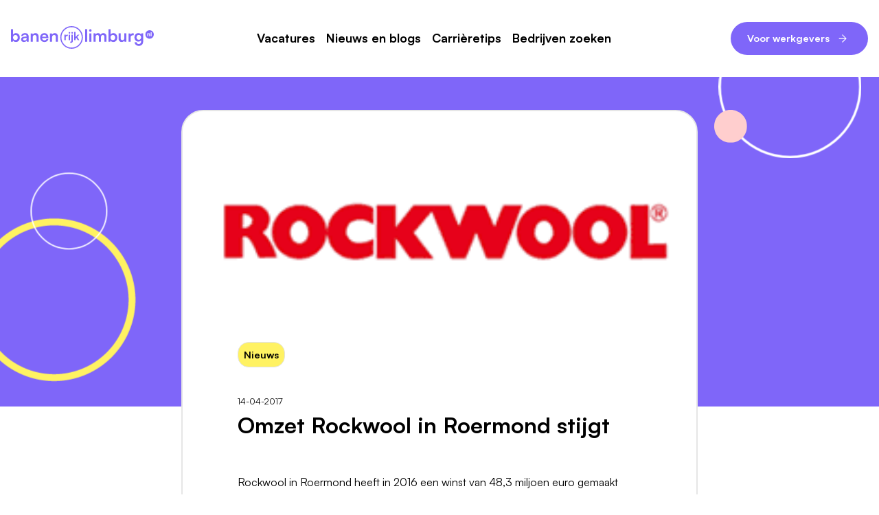

--- FILE ---
content_type: text/html; charset=UTF-8
request_url: https://www.banenrijklimburg.nl/nieuws-en-blogs/omzet-rockwool-in-roermond-stijgt-655
body_size: 12542
content:

<!doctype html>

<html lang="nl">


<head>
	<meta charset="utf-8">
	<meta name="viewport" content="width=device-width, initial-scale=1">

	<title>Omzet Rockwool in Roermond stijgt | Banenrijklimburg</title>

	<meta name="description" content="Blijf dagelijks op hoogte van het nieuws en de nieuwste blogs over de lokale arbeidsmarkt via de grootste vacaturesite van Limburg! ">
	<meta name="author" content="Banenrijklimburg">

	<meta property="og:type" content="website" />
	<meta property="og:title" content="Omzet Rockwool in Roermond stijgt | Banenrijklimburg" />
	<meta property="og:description" content="Blijf dagelijks op hoogte van het nieuws en de nieuwste blogs over de lokale arbeidsmarkt via de grootste vacaturesite van Limburg! " />
	<meta property="og:image" content="https://www.banenrijklimburg.nl/resources/banenrijklimburg/og_logo.png" />
	<meta property="og:url" content="https://www.banenrijklimburg.nl/nieuws-en-blogs/omzet-rockwool-in-roermond-stijgt-655" />
	<meta property="og:site_name" content="Banenrijklimburg" />
	<meta property="og:locale" content="nl_NL" />

	<meta name="twitter:card" content="summary" />
	<meta name="twitter:site" content="@banenrijk2007" />
	<meta name="twitter:title" content="Omzet Rockwool in Roermond stijgt | Banenrijklimburg" />
	<meta name="twitter:description" content="Blijf dagelijks op hoogte van het nieuws en de nieuwste blogs over de lokale arbeidsmarkt via de grootste vacaturesite van Limburg! " />
	<meta name="twitter:image" content="https://www.banenrijklimburg.nl/resources/banenrijklimburg/og_logo.png" />

	<link rel="alternate" href="https://www.banenrijklimburg.nl/nieuws-en-blogs/omzet-rockwool-in-roermond-stijgt-655" hreflang="nl" />

	
	
	<link rel="canonical" href="https://www.banenrijklimburg.nl/nieuws-en-blogs/omzet-rockwool-in-roermond-stijgt-655" />

	
	<link rel="apple-touch-icon" sizes="180x180" href="/apple-touch-icon.png">
	<link rel="icon" type="image/png" sizes="32x32" href="/favicon-32x32.png">
	<link rel="icon" type="image/png" sizes="16x16" href="/favicon-16x16.png">
	<link rel="manifest" href="/site.webmanifest">
	<link rel="mask-icon" href="/safari-pinned-tab.svg" color="#7f66f9">
	<meta name="msapplication-TileColor" content="#7f66f9">
	<meta name="theme-color" content="#7f66f9">


    <link rel="stylesheet" href="/style/animate.min.css?t=1768836474"/>

	
	<meta name="robots" content="index,follow" />
	<meta name="revisit-after" content="1 days" />

		
	<meta name="google-site-verification" content="8DBbDSuKipLzDrSuJzwGr0enKIXFRMi-MQhom9edt3w" />

	<script>(function(){function t(t,e,r){if("cookie"===t){var n=document.cookie.split(";");for(var o=0;o<n.length;o++){var i=n[o].split("=");if(i[0].trim()===e)return i[1]}}else if("localStorage"===t)return localStorage.getItem(e);else if("jsVariable"===t)return window[e];else console.warn("invalid uid source",t)}function e(e,r,n){var o=document.createElement("script");o.async=!0,o.src=r,e.insertBefore(o,n)}function r(r,n,o,i,a){var c,s=!1;try{var u=navigator.userAgent,f=/Version\/([0-9\._]+)(.*Mobile)?.*Safari.*/.exec(u);f&&parseFloat(f[1])>=16.4&&(c=t(o,i,""),s=!0)}catch(t){console.error(t)}var l=window[a]=window[a]||[];l.push({"gtm.start":(new Date).getTime(),event:"gtm.js"});var g=r+"/script.js?id="+n+(s?"&enableCK=true":"")+(c?"&mcookie="+encodeURIComponent(c):""),d=document.getElementsByTagName("script")[0];e(d.parentNode,g,d)}r('https://tagging.banenrijklimburg.nl',"GTM-5S4RLWSJ","cookie","_taggingmk","dataLayer")})();</script>
	
    <!-- Google Consent Mode -->
    <script data-cookieconsent="ignore">
      window.dataLayer = window.dataLayer || [];
      function gtag() {
        dataLayer.push(arguments)
      }
      gtag("consent", "default", {
        ad_storage: "denied",
        analytics_storage: "denied",
        functionality_storage: "denied",
        personalization_storage: "denied",
        security_storage: "granted",
        wait_for_update: 500
      });
      gtag("set", "ads_data_redaction", true);
    </script>
    <!-- End Google Consent Mode-->

	
			 
		<link rel="stylesheet" href="/style/style.css?t=1768836474">
	
	</head>
<body>

	
<!-- Google Tag Manager (noscript) -->
<noscript><iframe src="https://tagging.banenrijklimburg.nl/ns.html?id=GTM-5S4RLWSJ" height="0" width="0" style="display:none;visibility:hidden"></iframe></noscript>
<!-- End Google Tag Manager -->
<script defer src="https://tagging.banenrijklimburg.nl/adex.js"></script>
<script defer src="https://tagging.banenrijklimburg.nl/settings.js"></script>


	<!-- Header navigation -->
	<!-- Scroll anchor -->
<a href="#" class="anchor" id="page-top"></a>

<!-- Header notice bar -->
<!-- Add active class to show -->
<section class="page-row-wrapper header-notice-bar">
	<div class="content-wrapper">
	</div>
</section>

<!-- Placeholder to prevent jumping when hiding regular nav -->
<div class="sticky-placeholder"></div>

<!-- Desktop header navigation -->
<nav class="page-row-wrapper desktop-nav">
	<div class="content-wrapper mobile-column">
		<div class="logo-wrapper">
			<a href="/" title="Banenrijklimburg">

				
				
					<svg id="Component_1_1" data-name="Component 1 – 1" xmlns="http://www.w3.org/2000/svg" xmlns:xlink="http://www.w3.org/1999/xlink" width="289" height="45.661" viewBox="0 0 289 45.661">
  <defs>
    <clipPath id="clip-path">
      <rect id="Rectangle_235" data-name="Rectangle 235" width="289" height="45.661" fill="none"/>
    </clipPath>
  </defs>
  <g id="Group_299" data-name="Group 299">
    <path id="Path_135" data-name="Path 135" d="M4.2,21.969a5.959,5.959,0,0,0,.579,2.678,4.175,4.175,0,0,0,1.657,1.808,4.851,4.851,0,0,0,2.509.634,4.732,4.732,0,0,0,2.526-.65,4.122,4.122,0,0,0,1.606-1.809,6.179,6.179,0,0,0,.544-2.661,6.192,6.192,0,0,0-.544-2.665,4.231,4.231,0,0,0-1.606-1.825,4.632,4.632,0,0,0-2.526-.667,4.654,4.654,0,0,0-2.509.667A4.447,4.447,0,0,0,4.78,19.288,5.832,5.832,0,0,0,4.2,21.969m-.342,8.5H0V5.069H4.167V16.062a5.406,5.406,0,0,1,2.389-2.2,7.905,7.905,0,0,1,3.514-.766,7.329,7.329,0,0,1,4.148,1.142,7.472,7.472,0,0,1,2.665,3.192,11.311,11.311,0,0,1,.938,4.745,9.995,9.995,0,0,1-.992,4.543,7.447,7.447,0,0,1-2.8,3.089A7.947,7.947,0,0,1,9.8,30.911a7.019,7.019,0,0,1-3.4-.819,5.356,5.356,0,0,1-2.27-2.253Z" transform="translate(0 1.101)" fill="#7f66f9"/>
    <path id="Path_136" data-name="Path 136" d="M23.843,26.337a4.273,4.273,0,0,0,3.089-1.092,4,4,0,0,0,1.144-3.036v-.889l-3.517.271a5.457,5.457,0,0,0-2.764.8,1.992,1.992,0,0,0-.819,1.655,2.03,2.03,0,0,0,.75,1.709,3.4,3.4,0,0,0,2.117.577m-1.33,3.143a5.941,5.941,0,0,1-4.218-1.45,4.966,4.966,0,0,1-1.552-3.806,4.63,4.63,0,0,1,1.621-3.706A7.955,7.955,0,0,1,22.991,18.9l5.05-.411v-.375a3.578,3.578,0,0,0-.425-1.862,2.527,2.527,0,0,0-1.211-1.021A4.792,4.792,0,0,0,24.56,14.9a4.7,4.7,0,0,0-2.834.733,2.419,2.419,0,0,0-.988,2.067H17.187a5.421,5.421,0,0,1,.938-3.192,6.108,6.108,0,0,1,2.662-2.1,9.906,9.906,0,0,1,3.978-.75,8.877,8.877,0,0,1,3.926.8,5.726,5.726,0,0,1,2.526,2.392,7.993,7.993,0,0,1,.889,3.943V29.036H28.453l-.309-2.493a4.339,4.339,0,0,1-2.1,2.117,7.447,7.447,0,0,1-3.534.82" transform="translate(3.637 2.533)" fill="#7f66f9"/>
    <path id="Path_137" data-name="Path 137" d="M36.893,29.035H32.729V12.172h3.856l.341,2.183a5.362,5.362,0,0,1,2.237-1.978,7.037,7.037,0,0,1,3.159-.716,5.992,5.992,0,0,1,4.795,1.875,7.583,7.583,0,0,1,1.623,5.123V29.035H44.575V19.647a4.545,4.545,0,0,0-.957-3.159,3.358,3.358,0,0,0-2.594-1.038,3.855,3.855,0,0,0-3.039,1.227,4.756,4.756,0,0,0-1.092,3.278Z" transform="translate(7.11 2.533)" fill="#7f66f9"/>
    <path id="Path_138" data-name="Path 138" d="M56.967,29.48a8.472,8.472,0,0,1-4.42-1.145A8.069,8.069,0,0,1,49.525,25.2,9.4,9.4,0,0,1,48.433,20.6a9.828,9.828,0,0,1,1.058-4.643,7.886,7.886,0,0,1,2.97-3.159,8.353,8.353,0,0,1,4.37-1.142,8.605,8.605,0,0,1,4.4,1.075,7.366,7.366,0,0,1,2.851,2.987A9.692,9.692,0,0,1,65.093,20.3V21.56l-14.478.033.069-2.661H60.962a3.7,3.7,0,0,0-1.111-2.8,4.156,4.156,0,0,0-2.986-1.058,4.669,4.669,0,0,0-2.476.616,3.782,3.782,0,0,0-1.519,1.843,7.858,7.858,0,0,0-.511,3.005,6.255,6.255,0,0,0,1.177,4.128,4.313,4.313,0,0,0,3.5,1.4,5.528,5.528,0,0,0,2.814-.648A3.049,3.049,0,0,0,61.3,23.574h3.855a6.756,6.756,0,0,1-2.713,4.336,9.091,9.091,0,0,1-5.479,1.57" transform="translate(10.521 2.533)" fill="#7f66f9"/>
    <path id="Path_139" data-name="Path 139" d="M69.032,29.035H64.868V12.172h3.856l.341,2.183A5.362,5.362,0,0,1,71.3,12.377a7.037,7.037,0,0,1,3.159-.716,5.992,5.992,0,0,1,4.795,1.875,7.583,7.583,0,0,1,1.623,5.123V29.035H76.714V19.647a4.545,4.545,0,0,0-.957-3.159,3.358,3.358,0,0,0-2.594-1.038,3.855,3.855,0,0,0-3.039,1.227,4.756,4.756,0,0,0-1.092,3.278Z" transform="translate(14.092 2.533)" fill="#7f66f9"/>
    <path id="Path_140" data-name="Path 140" d="M95.719,14.287V16.8h-1a3.287,3.287,0,0,0-2.337.79,3.127,3.127,0,0,0-.846,2.392v5.341H88.821V14.354h2.557l.224,2.27h-.268a3.056,3.056,0,0,1,1.046-1.782,3.214,3.214,0,0,1,2.136-.688c.194,0,.386.007.579.022a3.46,3.46,0,0,1,.623.111" transform="translate(19.295 3.074)" fill="#7f66f9"/>
    <path id="Path_141" data-name="Path 141" d="M96.061,15.276h2.713V26.269H96.061Zm1.335-2.2a1.633,1.633,0,0,1-1.647-1.647,1.553,1.553,0,0,1,.478-1.156,1.688,1.688,0,0,1,2.335,0,1.555,1.555,0,0,1,.481,1.156A1.638,1.638,0,0,1,97.4,13.074" transform="translate(20.8 2.129)" fill="#7f66f9"/>
    <path id="Path_142" data-name="Path 142" d="M102.364,13.074a1.633,1.633,0,0,1-1.647-1.647,1.553,1.553,0,0,1,.478-1.156,1.676,1.676,0,0,1,2.325,0,1.537,1.537,0,0,1,.491,1.156,1.575,1.575,0,0,1-.491,1.169,1.6,1.6,0,0,1-1.156.478M98.38,31.431l.444-2.4a2.867,2.867,0,0,0,.491.112,4.144,4.144,0,0,0,.447.021,1.09,1.09,0,0,0,.977-.4,2.218,2.218,0,0,0,.268-1.223V15.276h2.714V27.849a3.928,3.928,0,0,1-.969,2.78,3.551,3.551,0,0,1-2.747,1.046,6.231,6.231,0,0,1-.734-.043,5.99,5.99,0,0,1-.891-.2" transform="translate(21.372 2.129)" fill="#7f66f9"/>
    <path id="Path_143" data-name="Path 143" d="M107.8,26.284h-2.693V9.729H107.8V19.9l4.274-4.606h3.4l-4.185,4.363,4.095,6.63h-3.114L109.4,21.656l-1.6,1.668Z" transform="translate(22.833 2.113)" fill="#7f66f9"/>
    <path id="Path_144" data-name="Path 144" d="M104.786,2.277A20.552,20.552,0,1,0,125.336,22.83,20.577,20.577,0,0,0,104.786,2.277m0,43.384a22.83,22.83,0,1,1,22.828-22.83,22.858,22.858,0,0,1-22.828,22.83" transform="translate(17.804 -0.001)" fill="#7f66f9"/>
    <rect id="Rectangle_233" data-name="Rectangle 233" width="4.131" height="25.398" transform="translate(150.022 6.16)" fill="#7f66f9"/>
    <rect id="Rectangle_234" data-name="Rectangle 234" width="4.164" height="16.864" transform="translate(158.524 14.693)" fill="#7f66f9"/>
    <path id="Path_145" data-name="Path 145" d="M141.351,29.027h-4.164V12.163h3.822l.511,3-.477-.408a5.015,5.015,0,0,1,1.877-2.168,5.889,5.889,0,0,1,3.414-.938,5.558,5.558,0,0,1,3.637,1.159,5.987,5.987,0,0,1,1.961,3.072h-.68a4.892,4.892,0,0,1,1.928-3.072,6.122,6.122,0,0,1,3.773-1.159,6.192,6.192,0,0,1,4.708,1.722A6.433,6.433,0,0,1,163.3,18V29.027H159.17V19.092a3.816,3.816,0,0,0-.9-2.747,3.19,3.19,0,0,0-2.409-.938,3.575,3.575,0,0,0-1.755.444,3.2,3.2,0,0,0-1.281,1.33,4.793,4.793,0,0,0-.478,2.288v9.558H148.18V19.059a3.746,3.746,0,0,0-.889-2.7,3.122,3.122,0,0,0-2.357-.92,3.873,3.873,0,0,0-1.809.425,3.063,3.063,0,0,0-1.3,1.332,4.818,4.818,0,0,0-.478,2.271Z" transform="translate(29.802 2.531)" fill="#7f66f9"/>
    <path id="Path_146" data-name="Path 146" d="M166.205,21.96a5.985,5.985,0,0,0,.579,2.678,4.178,4.178,0,0,0,1.657,1.809,4.85,4.85,0,0,0,2.509.633,4.744,4.744,0,0,0,2.528-.65,4.129,4.129,0,0,0,1.6-1.808,6.185,6.185,0,0,0,.547-2.662,6.2,6.2,0,0,0-.547-2.665,4.255,4.255,0,0,0-1.6-1.825,5.088,5.088,0,0,0-5.037,0,4.451,4.451,0,0,0-1.657,1.809,5.858,5.858,0,0,0-.579,2.68m-.342,8.5h-3.856V5.061h4.164V16.054a5.419,5.419,0,0,1,2.389-2.2,7.909,7.909,0,0,1,3.518-.767,7.348,7.348,0,0,1,4.147,1.142,7.478,7.478,0,0,1,2.662,3.193,11.27,11.27,0,0,1,.939,4.745,10.037,10.037,0,0,1-.99,4.542,7.445,7.445,0,0,1-2.8,3.089,7.939,7.939,0,0,1-4.231,1.109,7.029,7.029,0,0,1-3.4-.819,5.35,5.35,0,0,1-2.27-2.253Z" transform="translate(35.194 1.099)" fill="#7f66f9"/>
    <path id="Path_147" data-name="Path 147" d="M190.5,12.072h4.164V28.936h-3.859l-.306-2.253a5.457,5.457,0,0,1-2.253,1.948,7.093,7.093,0,0,1-3.209.75,5.759,5.759,0,0,1-4.543-1.845,7.121,7.121,0,0,1-1.636-4.914V12.072h4.164v9.082a5.192,5.192,0,0,0,.923,3.447,3.335,3.335,0,0,0,2.661,1.059,3.568,3.568,0,0,0,2.937-1.178,5.6,5.6,0,0,0,.956-3.567Z" transform="translate(38.855 2.622)" fill="#7f66f9"/>
    <path id="Path_148" data-name="Path 148" d="M205.964,12.051V15.91h-1.536a5.053,5.053,0,0,0-3.587,1.211,4.79,4.79,0,0,0-1.294,3.67v8.193H195.38V12.154h3.928l.338,3.484h-.408a4.661,4.661,0,0,1,1.6-2.73,4.935,4.935,0,0,1,3.279-1.059c.293,0,.592.011.889.034a5.445,5.445,0,0,1,.956.169" transform="translate(42.444 2.573)" fill="#7f66f9"/>
    <path id="Path_149" data-name="Path 149" d="M209.45,20.118a5.559,5.559,0,0,0,.565,2.544,4.307,4.307,0,0,0,3.978,2.406,4.7,4.7,0,0,0,2.473-.631,4.259,4.259,0,0,0,1.606-1.742,5.636,5.636,0,0,0,.564-2.578,5.551,5.551,0,0,0-.548-2.543,4.071,4.071,0,0,0-1.586-1.692,4.872,4.872,0,0,0-2.509-.613,4.524,4.524,0,0,0-2.426.633A4.166,4.166,0,0,0,210,17.625a5.5,5.5,0,0,0-.548,2.493m-4.2.1a9.359,9.359,0,0,1,1.005-4.387,7.642,7.642,0,0,1,7.017-4.181,6.918,6.918,0,0,1,3.687.94,5,5,0,0,1,2.15,2.611l-.444.375.342-3.414h3.856v16.01a10.418,10.418,0,0,1-1.075,4.865,7.564,7.564,0,0,1-3.037,3.175,9.465,9.465,0,0,1-4.729,1.109,8.929,8.929,0,0,1-5.939-1.944,7.9,7.9,0,0,1-2.731-5.327h4.165a3.681,3.681,0,0,0,1.38,2.559,4.92,4.92,0,0,0,3.125.923,4.708,4.708,0,0,0,3.431-1.244,4.483,4.483,0,0,0,1.281-3.364v-4.2l.478.444a5.007,5.007,0,0,1-2.253,2.559,7.368,7.368,0,0,1-3.789.956,7.777,7.777,0,0,1-4.164-1.092,7.486,7.486,0,0,1-2.768-3,9.354,9.354,0,0,1-.988-4.37" transform="translate(44.588 2.531)" fill="#7f66f9"/>
    <path id="Path_150" data-name="Path 150" d="M132.366,10.19a2.5,2.5,0,0,1-2.525-2.526,2.385,2.385,0,0,1,.733-1.775,2.6,2.6,0,0,1,3.584,0,2.381,2.381,0,0,1,.734,1.775,2.5,2.5,0,0,1-2.526,2.526" transform="translate(28.206 1.123)" fill="#7f66f9"/>
    <path id="Path_151" data-name="Path 151" d="M231.9,6.822a8.6,8.6,0,1,0,8.6,8.6,8.6,8.6,0,0,0-8.6-8.6m.885,11.935h-1.713V15.73a1.262,1.262,0,0,0-.268-.84.881.881,0,0,0-.712-.316,1.081,1.081,0,0,0-.812.306,1.129,1.129,0,0,0-.3.829v3.049h-1.714V13.193h1.613l.112.578a1.683,1.683,0,0,1,.706-.556,2.423,2.423,0,0,1,1-.2,1.978,1.978,0,0,1,1.541.606,2.434,2.434,0,0,1,.55,1.7Zm3.115,0h-1.714V11.108h1.714Z" transform="translate(48.509 1.481)" fill="#7f66f9"/>
  </g>
</svg>
							</a>
		</div>


		<div class="primary-nav-wrapper">

			<a href="/vacatures/overzicht?favorites=1" class="header-fav-icon">
				<span class="icon bg-qui padding-s round medium favorite bg-qui">
					<svg xmlns="http://www.w3.org/2000/svg" width="20.466" height="16.897" viewBox="0 0 20.466 16.897">
  <path id="Path_69" data-name="Path 69" d="M9.484,15.4,1.225,7.139A4.182,4.182,0,1,1,7.139,1.225L9.484,3.57l2.345-2.344a4.182,4.182,0,1,1,5.913,5.914Z" transform="translate(0.75 0.75)" fill="none" stroke="currentColor" stroke-linecap="round" stroke-linejoin="round" stroke-width="1.5"/>
</svg>
				</span>
			</a>

			
<ul class="primary-nav"><li class="" data-id="3"><a href="/vacatures/overzicht" title="Vacatures">Vacatures </a>
<div class="hover-menu">


    <ul>

        <li><a href="/vacatures/maastricht">Maastricht</a></li><li><a href="/vacatures/roermond">Roermond</a></li><li><a href="/vacatures/venlo">Venlo</a></li><li><a href="/vacatures/sittard">Sittard</a></li><li><a href="/vacatures/venray">Venray</a></li><li><a href="/vacatures/noord-limburg">Noord-Limburg</a></li><li><a href="/vacatures/midden-limburg">Midden-Limburg</a></li><li><a href="/vacatures/zuid-limburg">Zuid-Limburg</a></li><li><a href="/vacatures/heerlen">Heerlen</a></li><li><a href="/vacatures/weert">Weert</a></li><li><a href="/vacatures/kerkrade">Kerkrade</a></li>
    </ul>


</div>

</li><li class="" data-id="8"><a href="/nieuws-en-blogs" title="Nieuws en blogs">Nieuws en blogs </a></li><li class="" data-id="18"><a href="/carrieretips" title="Carrièretips">Carrièretips </a></li><li class="" data-id="5"><a href="/bedrijven" title="Bedrijven zoeken">Bedrijven zoeken </a></li></ul>		</div>

		<div class="header-cta-wrapper">
			<a href="/werkgevers/vacature-plaatsen" class="cta-button pri inline nav-cta">
				Voor werkgevers
				<span class="icon small arrow-circle right"><svg version="1.1" xmlns="http://www.w3.org/2000/svg" xmlns:xlink="http://www.w3.org/1999/xlink" x="0px" y="0px"
	 viewBox="0 0 32 32" style="enable-background:new 0 0 32 32;" xml:space="preserve" class="arrow-icon">
<style type="text/css">
	.arrow-st0{fill:none;stroke:currentColor;stroke-width:1.5;stroke-linejoin:round;stroke-miterlimit:10;}
	.arrow-st1{display:none;fill:none;stroke:#2175FF;stroke-width:1.5;stroke-linejoin:round;stroke-miterlimit:10;}
	.arrow-st2{fill:none;stroke:currentColor;stroke-width:1.5;stroke-linecap:round;stroke-miterlimit:10;}
</style>
<g id="Layer_1">
	<circle class="arrow-st0 arrow-icon--circle" cx="16" cy="16" r="15.1" />
	<path class="arrow-st1" d="M16.1,9.9l6.1,6.1l-6.1,6.1 M8.2,16h14"/>
</g>
<g id="Layer_2">
	<g id="Group_482" transform="translate(-1842.25 -64.18)">
		<g id="Group_472" transform="translate(789.033 -1370)">
			<g id="Group_67" transform="translate(-108)">
				<g id="Group_63" transform="translate(-341 41)">
					<g id="Group_107" transform="translate(1.966)">
						<g id="Group_106" transform="translate(40 623.326)">
							<line id="Line_43" class="arrow-st2" x1="1470.3" y1="785.9" x2="1481.5" y2="785.9"/>
							<path id="Path_31" class="arrow-st2 arrow-icon--arrow" d="M1476,779.6l6.3,6.3l-6.3,6.3"/>
						</g>
					</g>
				</g>
			</g>
		</g>
	</g>
</g>
</svg>
</span>
			</a>
		</div>

	</div>

</nav>


<!-- Mobile header navigation -->
<nav class="page-row-wrapper mobile-nav">
	<div class="content-wrapper">
		<a href="/" class="logo-wrapper" title="Terug naar de homepage">
							<svg id="Component_1_1" data-name="Component 1 – 1" xmlns="http://www.w3.org/2000/svg" xmlns:xlink="http://www.w3.org/1999/xlink" width="289" height="45.661" viewBox="0 0 289 45.661">
  <defs>
    <clipPath id="clip-path">
      <rect id="Rectangle_235" data-name="Rectangle 235" width="289" height="45.661" fill="none"/>
    </clipPath>
  </defs>
  <g id="Group_299" data-name="Group 299">
    <path id="Path_135" data-name="Path 135" d="M4.2,21.969a5.959,5.959,0,0,0,.579,2.678,4.175,4.175,0,0,0,1.657,1.808,4.851,4.851,0,0,0,2.509.634,4.732,4.732,0,0,0,2.526-.65,4.122,4.122,0,0,0,1.606-1.809,6.179,6.179,0,0,0,.544-2.661,6.192,6.192,0,0,0-.544-2.665,4.231,4.231,0,0,0-1.606-1.825,4.632,4.632,0,0,0-2.526-.667,4.654,4.654,0,0,0-2.509.667A4.447,4.447,0,0,0,4.78,19.288,5.832,5.832,0,0,0,4.2,21.969m-.342,8.5H0V5.069H4.167V16.062a5.406,5.406,0,0,1,2.389-2.2,7.905,7.905,0,0,1,3.514-.766,7.329,7.329,0,0,1,4.148,1.142,7.472,7.472,0,0,1,2.665,3.192,11.311,11.311,0,0,1,.938,4.745,9.995,9.995,0,0,1-.992,4.543,7.447,7.447,0,0,1-2.8,3.089A7.947,7.947,0,0,1,9.8,30.911a7.019,7.019,0,0,1-3.4-.819,5.356,5.356,0,0,1-2.27-2.253Z" transform="translate(0 1.101)" fill="#7f66f9"/>
    <path id="Path_136" data-name="Path 136" d="M23.843,26.337a4.273,4.273,0,0,0,3.089-1.092,4,4,0,0,0,1.144-3.036v-.889l-3.517.271a5.457,5.457,0,0,0-2.764.8,1.992,1.992,0,0,0-.819,1.655,2.03,2.03,0,0,0,.75,1.709,3.4,3.4,0,0,0,2.117.577m-1.33,3.143a5.941,5.941,0,0,1-4.218-1.45,4.966,4.966,0,0,1-1.552-3.806,4.63,4.63,0,0,1,1.621-3.706A7.955,7.955,0,0,1,22.991,18.9l5.05-.411v-.375a3.578,3.578,0,0,0-.425-1.862,2.527,2.527,0,0,0-1.211-1.021A4.792,4.792,0,0,0,24.56,14.9a4.7,4.7,0,0,0-2.834.733,2.419,2.419,0,0,0-.988,2.067H17.187a5.421,5.421,0,0,1,.938-3.192,6.108,6.108,0,0,1,2.662-2.1,9.906,9.906,0,0,1,3.978-.75,8.877,8.877,0,0,1,3.926.8,5.726,5.726,0,0,1,2.526,2.392,7.993,7.993,0,0,1,.889,3.943V29.036H28.453l-.309-2.493a4.339,4.339,0,0,1-2.1,2.117,7.447,7.447,0,0,1-3.534.82" transform="translate(3.637 2.533)" fill="#7f66f9"/>
    <path id="Path_137" data-name="Path 137" d="M36.893,29.035H32.729V12.172h3.856l.341,2.183a5.362,5.362,0,0,1,2.237-1.978,7.037,7.037,0,0,1,3.159-.716,5.992,5.992,0,0,1,4.795,1.875,7.583,7.583,0,0,1,1.623,5.123V29.035H44.575V19.647a4.545,4.545,0,0,0-.957-3.159,3.358,3.358,0,0,0-2.594-1.038,3.855,3.855,0,0,0-3.039,1.227,4.756,4.756,0,0,0-1.092,3.278Z" transform="translate(7.11 2.533)" fill="#7f66f9"/>
    <path id="Path_138" data-name="Path 138" d="M56.967,29.48a8.472,8.472,0,0,1-4.42-1.145A8.069,8.069,0,0,1,49.525,25.2,9.4,9.4,0,0,1,48.433,20.6a9.828,9.828,0,0,1,1.058-4.643,7.886,7.886,0,0,1,2.97-3.159,8.353,8.353,0,0,1,4.37-1.142,8.605,8.605,0,0,1,4.4,1.075,7.366,7.366,0,0,1,2.851,2.987A9.692,9.692,0,0,1,65.093,20.3V21.56l-14.478.033.069-2.661H60.962a3.7,3.7,0,0,0-1.111-2.8,4.156,4.156,0,0,0-2.986-1.058,4.669,4.669,0,0,0-2.476.616,3.782,3.782,0,0,0-1.519,1.843,7.858,7.858,0,0,0-.511,3.005,6.255,6.255,0,0,0,1.177,4.128,4.313,4.313,0,0,0,3.5,1.4,5.528,5.528,0,0,0,2.814-.648A3.049,3.049,0,0,0,61.3,23.574h3.855a6.756,6.756,0,0,1-2.713,4.336,9.091,9.091,0,0,1-5.479,1.57" transform="translate(10.521 2.533)" fill="#7f66f9"/>
    <path id="Path_139" data-name="Path 139" d="M69.032,29.035H64.868V12.172h3.856l.341,2.183A5.362,5.362,0,0,1,71.3,12.377a7.037,7.037,0,0,1,3.159-.716,5.992,5.992,0,0,1,4.795,1.875,7.583,7.583,0,0,1,1.623,5.123V29.035H76.714V19.647a4.545,4.545,0,0,0-.957-3.159,3.358,3.358,0,0,0-2.594-1.038,3.855,3.855,0,0,0-3.039,1.227,4.756,4.756,0,0,0-1.092,3.278Z" transform="translate(14.092 2.533)" fill="#7f66f9"/>
    <path id="Path_140" data-name="Path 140" d="M95.719,14.287V16.8h-1a3.287,3.287,0,0,0-2.337.79,3.127,3.127,0,0,0-.846,2.392v5.341H88.821V14.354h2.557l.224,2.27h-.268a3.056,3.056,0,0,1,1.046-1.782,3.214,3.214,0,0,1,2.136-.688c.194,0,.386.007.579.022a3.46,3.46,0,0,1,.623.111" transform="translate(19.295 3.074)" fill="#7f66f9"/>
    <path id="Path_141" data-name="Path 141" d="M96.061,15.276h2.713V26.269H96.061Zm1.335-2.2a1.633,1.633,0,0,1-1.647-1.647,1.553,1.553,0,0,1,.478-1.156,1.688,1.688,0,0,1,2.335,0,1.555,1.555,0,0,1,.481,1.156A1.638,1.638,0,0,1,97.4,13.074" transform="translate(20.8 2.129)" fill="#7f66f9"/>
    <path id="Path_142" data-name="Path 142" d="M102.364,13.074a1.633,1.633,0,0,1-1.647-1.647,1.553,1.553,0,0,1,.478-1.156,1.676,1.676,0,0,1,2.325,0,1.537,1.537,0,0,1,.491,1.156,1.575,1.575,0,0,1-.491,1.169,1.6,1.6,0,0,1-1.156.478M98.38,31.431l.444-2.4a2.867,2.867,0,0,0,.491.112,4.144,4.144,0,0,0,.447.021,1.09,1.09,0,0,0,.977-.4,2.218,2.218,0,0,0,.268-1.223V15.276h2.714V27.849a3.928,3.928,0,0,1-.969,2.78,3.551,3.551,0,0,1-2.747,1.046,6.231,6.231,0,0,1-.734-.043,5.99,5.99,0,0,1-.891-.2" transform="translate(21.372 2.129)" fill="#7f66f9"/>
    <path id="Path_143" data-name="Path 143" d="M107.8,26.284h-2.693V9.729H107.8V19.9l4.274-4.606h3.4l-4.185,4.363,4.095,6.63h-3.114L109.4,21.656l-1.6,1.668Z" transform="translate(22.833 2.113)" fill="#7f66f9"/>
    <path id="Path_144" data-name="Path 144" d="M104.786,2.277A20.552,20.552,0,1,0,125.336,22.83,20.577,20.577,0,0,0,104.786,2.277m0,43.384a22.83,22.83,0,1,1,22.828-22.83,22.858,22.858,0,0,1-22.828,22.83" transform="translate(17.804 -0.001)" fill="#7f66f9"/>
    <rect id="Rectangle_233" data-name="Rectangle 233" width="4.131" height="25.398" transform="translate(150.022 6.16)" fill="#7f66f9"/>
    <rect id="Rectangle_234" data-name="Rectangle 234" width="4.164" height="16.864" transform="translate(158.524 14.693)" fill="#7f66f9"/>
    <path id="Path_145" data-name="Path 145" d="M141.351,29.027h-4.164V12.163h3.822l.511,3-.477-.408a5.015,5.015,0,0,1,1.877-2.168,5.889,5.889,0,0,1,3.414-.938,5.558,5.558,0,0,1,3.637,1.159,5.987,5.987,0,0,1,1.961,3.072h-.68a4.892,4.892,0,0,1,1.928-3.072,6.122,6.122,0,0,1,3.773-1.159,6.192,6.192,0,0,1,4.708,1.722A6.433,6.433,0,0,1,163.3,18V29.027H159.17V19.092a3.816,3.816,0,0,0-.9-2.747,3.19,3.19,0,0,0-2.409-.938,3.575,3.575,0,0,0-1.755.444,3.2,3.2,0,0,0-1.281,1.33,4.793,4.793,0,0,0-.478,2.288v9.558H148.18V19.059a3.746,3.746,0,0,0-.889-2.7,3.122,3.122,0,0,0-2.357-.92,3.873,3.873,0,0,0-1.809.425,3.063,3.063,0,0,0-1.3,1.332,4.818,4.818,0,0,0-.478,2.271Z" transform="translate(29.802 2.531)" fill="#7f66f9"/>
    <path id="Path_146" data-name="Path 146" d="M166.205,21.96a5.985,5.985,0,0,0,.579,2.678,4.178,4.178,0,0,0,1.657,1.809,4.85,4.85,0,0,0,2.509.633,4.744,4.744,0,0,0,2.528-.65,4.129,4.129,0,0,0,1.6-1.808,6.185,6.185,0,0,0,.547-2.662,6.2,6.2,0,0,0-.547-2.665,4.255,4.255,0,0,0-1.6-1.825,5.088,5.088,0,0,0-5.037,0,4.451,4.451,0,0,0-1.657,1.809,5.858,5.858,0,0,0-.579,2.68m-.342,8.5h-3.856V5.061h4.164V16.054a5.419,5.419,0,0,1,2.389-2.2,7.909,7.909,0,0,1,3.518-.767,7.348,7.348,0,0,1,4.147,1.142,7.478,7.478,0,0,1,2.662,3.193,11.27,11.27,0,0,1,.939,4.745,10.037,10.037,0,0,1-.99,4.542,7.445,7.445,0,0,1-2.8,3.089,7.939,7.939,0,0,1-4.231,1.109,7.029,7.029,0,0,1-3.4-.819,5.35,5.35,0,0,1-2.27-2.253Z" transform="translate(35.194 1.099)" fill="#7f66f9"/>
    <path id="Path_147" data-name="Path 147" d="M190.5,12.072h4.164V28.936h-3.859l-.306-2.253a5.457,5.457,0,0,1-2.253,1.948,7.093,7.093,0,0,1-3.209.75,5.759,5.759,0,0,1-4.543-1.845,7.121,7.121,0,0,1-1.636-4.914V12.072h4.164v9.082a5.192,5.192,0,0,0,.923,3.447,3.335,3.335,0,0,0,2.661,1.059,3.568,3.568,0,0,0,2.937-1.178,5.6,5.6,0,0,0,.956-3.567Z" transform="translate(38.855 2.622)" fill="#7f66f9"/>
    <path id="Path_148" data-name="Path 148" d="M205.964,12.051V15.91h-1.536a5.053,5.053,0,0,0-3.587,1.211,4.79,4.79,0,0,0-1.294,3.67v8.193H195.38V12.154h3.928l.338,3.484h-.408a4.661,4.661,0,0,1,1.6-2.73,4.935,4.935,0,0,1,3.279-1.059c.293,0,.592.011.889.034a5.445,5.445,0,0,1,.956.169" transform="translate(42.444 2.573)" fill="#7f66f9"/>
    <path id="Path_149" data-name="Path 149" d="M209.45,20.118a5.559,5.559,0,0,0,.565,2.544,4.307,4.307,0,0,0,3.978,2.406,4.7,4.7,0,0,0,2.473-.631,4.259,4.259,0,0,0,1.606-1.742,5.636,5.636,0,0,0,.564-2.578,5.551,5.551,0,0,0-.548-2.543,4.071,4.071,0,0,0-1.586-1.692,4.872,4.872,0,0,0-2.509-.613,4.524,4.524,0,0,0-2.426.633A4.166,4.166,0,0,0,210,17.625a5.5,5.5,0,0,0-.548,2.493m-4.2.1a9.359,9.359,0,0,1,1.005-4.387,7.642,7.642,0,0,1,7.017-4.181,6.918,6.918,0,0,1,3.687.94,5,5,0,0,1,2.15,2.611l-.444.375.342-3.414h3.856v16.01a10.418,10.418,0,0,1-1.075,4.865,7.564,7.564,0,0,1-3.037,3.175,9.465,9.465,0,0,1-4.729,1.109,8.929,8.929,0,0,1-5.939-1.944,7.9,7.9,0,0,1-2.731-5.327h4.165a3.681,3.681,0,0,0,1.38,2.559,4.92,4.92,0,0,0,3.125.923,4.708,4.708,0,0,0,3.431-1.244,4.483,4.483,0,0,0,1.281-3.364v-4.2l.478.444a5.007,5.007,0,0,1-2.253,2.559,7.368,7.368,0,0,1-3.789.956,7.777,7.777,0,0,1-4.164-1.092,7.486,7.486,0,0,1-2.768-3,9.354,9.354,0,0,1-.988-4.37" transform="translate(44.588 2.531)" fill="#7f66f9"/>
    <path id="Path_150" data-name="Path 150" d="M132.366,10.19a2.5,2.5,0,0,1-2.525-2.526,2.385,2.385,0,0,1,.733-1.775,2.6,2.6,0,0,1,3.584,0,2.381,2.381,0,0,1,.734,1.775,2.5,2.5,0,0,1-2.526,2.526" transform="translate(28.206 1.123)" fill="#7f66f9"/>
    <path id="Path_151" data-name="Path 151" d="M231.9,6.822a8.6,8.6,0,1,0,8.6,8.6,8.6,8.6,0,0,0-8.6-8.6m.885,11.935h-1.713V15.73a1.262,1.262,0,0,0-.268-.84.881.881,0,0,0-.712-.316,1.081,1.081,0,0,0-.812.306,1.129,1.129,0,0,0-.3.829v3.049h-1.714V13.193h1.613l.112.578a1.683,1.683,0,0,1,.706-.556,2.423,2.423,0,0,1,1-.2,1.978,1.978,0,0,1,1.541.606,2.434,2.434,0,0,1,.55,1.7Zm3.115,0h-1.714V11.108h1.714Z" transform="translate(48.509 1.481)" fill="#7f66f9"/>
  </g>
</svg>

					</a>

		<div class="hamburger-button-wrapper">
			<div class="hamburger-button">
				<svg xmlns="http://www.w3.org/2000/svg" width="46" height="46" viewBox="0 0 46 46">
  <g id="Group_482" data-name="Group 482" transform="translate(-310 -24)">
    <g id="Group_12" data-name="Group 12" transform="translate(0 7)">
      <circle id="Ellipse_2" data-name="Ellipse 2" cx="23" cy="23" r="23" transform="translate(310 17)" fill="#a0d9d5"/>
      <line id="Line_25" data-name="Line 25" x2="21" transform="translate(322.5 36.5)" fill="none" stroke="#000" stroke-linecap="round" stroke-width="1.5"/>
      <line id="Line_26" data-name="Line 26" x2="15" transform="translate(322.5 43.5)" fill="none" stroke="#000" stroke-linecap="round" stroke-width="1.5"/>
    </g>
  </g>
</svg>
			</div>

			<a href="/vacatures/overzicht?favorites=1" class="hamburger-favorite padding-s small bg-qui icon round" title="Favorieten">
				<svg xmlns="http://www.w3.org/2000/svg" width="20.466" height="16.897" viewBox="0 0 20.466 16.897">
  <path id="Path_69" data-name="Path 69" d="M9.484,15.4,1.225,7.139A4.182,4.182,0,1,1,7.139,1.225L9.484,3.57l2.345-2.344a4.182,4.182,0,1,1,5.913,5.914Z" transform="translate(0.75 0.75)" fill="none" stroke="currentColor" stroke-linecap="round" stroke-linejoin="round" stroke-width="1.5"/>
</svg>
			</a>
		</div>

		<!-- <ul class="primary-nav">
			<li class="active"><a href="#">Vacatures</a></li>
			<li><a href="#">Actueel en blog</a></li>
			<li><a href="#">Bedrijven zoeken</a></li>
			<li><a href="#">Over ons</a></li>
		</ul> -->

		<!-- <a href="#" class="cta-button pri inline nav-cta">
			Voor werkgevers
			<span class="icon inline right"><svg xmlns="http://www.w3.org/2000/svg" width="10.878" height="11.639" viewBox="0 0 10.878 11.639">
  <g id="Group_482" data-name="Group 482" transform="translate(-1842.25 -64.18)">
    <g id="Group_472" data-name="Group 472" transform="translate(789.033 -1370)">
      <g id="Group_67" data-name="Group 67" transform="translate(-108)">
        <g id="Group_63" data-name="Group 63" transform="translate(-341 41)">
          <g id="Group_107" data-name="Group 107" transform="translate(1.966)">
            <g id="Group_106" data-name="Group 106" transform="translate(40 623.326)">
              <line id="Line_43" data-name="Line 43" x2="8.515" transform="translate(1461 775.674)" fill="none" stroke="currentColor" stroke-linecap="round" stroke-miterlimit="10" stroke-width="1.5"/>
              <path id="Path_31" data-name="Path 31" d="M4.956.354,9.715,5.112,4.956,9.872" transform="translate(1460.352 770.561)" fill="none" stroke="currentColor" stroke-linecap="round" stroke-miterlimit="10" stroke-width="1.5"/>
            </g>
          </g>
        </g>
      </g>
    </g>
  </g>
</svg>
</span>
		</a> -->

	</div>

</nav>


<!-- Hamburger menu overlay -->

<div class="hamburger-menu-wrapper">

	<div class="hamburger-icon-bar">
		<a href="/vacatures/overzicht?favorites=1" class="favorite-button">
			<svg xmlns="http://www.w3.org/2000/svg" width="55" height="55" viewBox="0 0 55 55">
  <g id="Group_486" data-name="Group 486" transform="translate(-1252 -1879)">
    <circle id="Ellipse_162" data-name="Ellipse 162" cx="27.5" cy="27.5" r="27.5" transform="translate(1252 1879)" fill="#ffcece"/>
    <path id="Path_69" data-name="Path 69" d="M9.484,15.4,1.225,7.139A4.182,4.182,0,1,1,7.139,1.225L9.484,3.57l2.345-2.344a4.182,4.182,0,1,1,5.913,5.914Z" transform="translate(1270.016 1898.801)" fill="none" stroke="#000" stroke-linecap="round" stroke-linejoin="round" stroke-width="1.5"/>
  </g>
</svg>
		</a>

		<div class="hamburger-close">
			<svg xmlns="http://www.w3.org/2000/svg" width="46" height="46" viewBox="0 0 46 46">
  <g id="Group_514" data-name="Group 514" transform="translate(-310 -24)">
    <g id="Group_12" data-name="Group 12" transform="translate(0 7)">
      <circle id="Ellipse_2" data-name="Ellipse 2" cx="23" cy="23" r="23" transform="translate(310 17)" fill="#a0d9d5"/>
    </g>
    <line id="Line_28" data-name="Line 28" x2="21" transform="translate(325.575 54.425) rotate(-45)" fill="none" stroke="#000" stroke-linecap="round" stroke-width="1.5"/>
    <line id="Line_29" data-name="Line 29" x2="21" transform="translate(325.575 39.575) rotate(45)" fill="none" stroke="#000" stroke-linecap="round" stroke-width="1.5"/>
  </g>
</svg>
		</div>
	</div>

	
<ul class="hamburger-menu-primary"><li class="" data-id="3"><a href="/vacatures/overzicht" title="Vacatures">Vacatures </a></li><li class="active" data-id="8"><a href="/nieuws-en-blogs" title="Nieuws en blogs">Nieuws en blogs </a></li><li class="" data-id="18"><a href="/carrieretips" title="Carrièretips">Carrièretips </a></li><li class="" data-id="5"><a href="/bedrijven" title="Bedrijven zoeken">Bedrijven zoeken </a></li></ul>
	<a href="/werkgevers/vacature-plaatsen" class="cta-button sec inline size-l">
		Voor werkgevers
		<span class="icon arrow-circle right inline size-l"><svg version="1.1" xmlns="http://www.w3.org/2000/svg" xmlns:xlink="http://www.w3.org/1999/xlink" x="0px" y="0px"
	 viewBox="0 0 32 32" style="enable-background:new 0 0 32 32;" xml:space="preserve" class="arrow-icon">
<style type="text/css">
	.arrow-st0{fill:none;stroke:currentColor;stroke-width:1.5;stroke-linejoin:round;stroke-miterlimit:10;}
	.arrow-st1{display:none;fill:none;stroke:#2175FF;stroke-width:1.5;stroke-linejoin:round;stroke-miterlimit:10;}
	.arrow-st2{fill:none;stroke:currentColor;stroke-width:1.5;stroke-linecap:round;stroke-miterlimit:10;}
</style>
<g id="Layer_1">
	<circle class="arrow-st0 arrow-icon--circle" cx="16" cy="16" r="15.1" />
	<path class="arrow-st1" d="M16.1,9.9l6.1,6.1l-6.1,6.1 M8.2,16h14"/>
</g>
<g id="Layer_2">
	<g id="Group_482" transform="translate(-1842.25 -64.18)">
		<g id="Group_472" transform="translate(789.033 -1370)">
			<g id="Group_67" transform="translate(-108)">
				<g id="Group_63" transform="translate(-341 41)">
					<g id="Group_107" transform="translate(1.966)">
						<g id="Group_106" transform="translate(40 623.326)">
							<line id="Line_43" class="arrow-st2" x1="1470.3" y1="785.9" x2="1481.5" y2="785.9"/>
							<path id="Path_31" class="arrow-st2 arrow-icon--arrow" d="M1476,779.6l6.3,6.3l-6.3,6.3"/>
						</g>
					</g>
				</g>
			</g>
		</g>
	</g>
</g>
</svg>
</span>
	</a>

	
	<div class="cta-button ter inline size-l mobile-job-alert-trigger">
		<span>
		Vacatures in je mailbox? <strong>Stel jouw jobalert in!</strong></span>
		<span class="icon arrow-circle right inline size-l"><svg version="1.1" xmlns="http://www.w3.org/2000/svg" xmlns:xlink="http://www.w3.org/1999/xlink" x="0px" y="0px"
	 viewBox="0 0 32 32" style="enable-background:new 0 0 32 32;" xml:space="preserve" class="arrow-icon">
<style type="text/css">
	.arrow-st0{fill:none;stroke:currentColor;stroke-width:1.5;stroke-linejoin:round;stroke-miterlimit:10;}
	.arrow-st1{display:none;fill:none;stroke:#2175FF;stroke-width:1.5;stroke-linejoin:round;stroke-miterlimit:10;}
	.arrow-st2{fill:none;stroke:currentColor;stroke-width:1.5;stroke-linecap:round;stroke-miterlimit:10;}
</style>
<g id="Layer_1">
	<circle class="arrow-st0 arrow-icon--circle" cx="16" cy="16" r="15.1" />
	<path class="arrow-st1" d="M16.1,9.9l6.1,6.1l-6.1,6.1 M8.2,16h14"/>
</g>
<g id="Layer_2">
	<g id="Group_482" transform="translate(-1842.25 -64.18)">
		<g id="Group_472" transform="translate(789.033 -1370)">
			<g id="Group_67" transform="translate(-108)">
				<g id="Group_63" transform="translate(-341 41)">
					<g id="Group_107" transform="translate(1.966)">
						<g id="Group_106" transform="translate(40 623.326)">
							<line id="Line_43" class="arrow-st2" x1="1470.3" y1="785.9" x2="1481.5" y2="785.9"/>
							<path id="Path_31" class="arrow-st2 arrow-icon--arrow" d="M1476,779.6l6.3,6.3l-6.3,6.3"/>
						</g>
					</g>
				</g>
			</g>
		</g>
	</g>
</g>
</svg>
</span>
	</div>

	</div>
	<!-- Header -->
	<header class="page-row-wrapper global-header-wrapper blog-details-header">
		<div class="header-circle-wrapper"> 
			<img src="/resources/circle_yellow.svg" class="circle yellow" alt="">
			<img src="/resources/footer_circle_white.svg" class="circle white left" alt="">
			<img src="/resources/footer_circle_white.svg" class="circle white right" alt="">
			<img src="/resources/footer_circle_red.svg" class="circle red" alt="">
		</div>
	</header>

	<section class="page-row-wrapper blog-details-content-wrapper padding-top-bot-m">
		<div class="content-wrapper blog-details-content flex column">
			<div class="content-area  ">

				
				<div class="blog-header">
					<img src="https://www.banenrijklimburg.nl/resources/media/blogs/49d56db7d1ec2b6b2a771035bb8e56bc.png" class="blog-header-image">

					
					<div class="widget-label nieuws">
						Nieuws					</div>

									</div>

				
				<div class="blog-text-content">

					
					<div class="blog-date">14-04-2017</div>

					<h1>Omzet Rockwool in Roermond stijgt</h1>

					<div class="photo blgItemPhoto"> 				 			</div> 							 		               	  <br />Rockwool in Roermond heeft in 2016 een winst van 48,3 miljoen euro gemaakt <br /><br />Dit is 19,7 miljoen euro meer dan in 2015 (28,6 miljoen euro). De omzet van het Roermonds bedrijf steeg met 8% naar 405 miljoen euro. <br />Een aantrekkende economie, stijging omzet bouwsector, vraag naar speciale producten voor de tuinbouw en geëngineerde vezels voor industrieel gebruik zijn oorzaak van de stijgende omzet. <br />Afgelopen jaar werd er voor 9,2 miljoen euro geïnvesteerd. Het aantal arbeidsplaatsen bleef nagenoeg gelijk (1281 in 2015, 1275 in 2016). <br /><br />Het Roermonds bedrijf maakt deel uit van de Rockwool Group. Een Deens beursgenoteerd concern met fabrieken in Europa, Azië en Noord-Amerika. In totaal werken er meer dan 10.000 mensen en realiseerde de groep in 2016 een omzet van 2,2 miljard euro. <br /><br />Bron: 1Limburg <br /> 	</div>
					
				</div>

			</div>

			<a href="/nieuws-en-blogs" class="cta-button text-link back-button">
				<span class="icon arrow small round left">
					<svg xmlns="http://www.w3.org/2000/svg" width="10.878" height="11.639" viewBox="0 0 10.878 11.639">
  <g id="Group_482" data-name="Group 482" transform="translate(-1842.25 -64.18)">
    <g id="Group_472" data-name="Group 472" transform="translate(789.033 -1370)">
      <g id="Group_67" data-name="Group 67" transform="translate(-108)">
        <g id="Group_63" data-name="Group 63" transform="translate(-341 41)">
          <g id="Group_107" data-name="Group 107" transform="translate(1.966)">
            <g id="Group_106" data-name="Group 106" transform="translate(40 623.326)">
              <line id="Line_43" data-name="Line 43" x2="8.515" transform="translate(1461 775.674)" fill="none" stroke="currentColor" stroke-linecap="round" stroke-miterlimit="10" stroke-width="1.5"/>
              <path id="Path_31" data-name="Path 31" d="M4.956.354,9.715,5.112,4.956,9.872" transform="translate(1460.352 770.561)" fill="none" stroke="currentColor" stroke-linecap="round" stroke-miterlimit="10" stroke-width="1.5"/>
            </g>
          </g>
        </g>
      </g>
    </g>
  </g>
</svg>
				</span>
				Terug naar alle items
			</a>

		</div>

	</section>

	<!-- Job Alert banner -->
	
	<!-- Jobalert bar -->
	<section class="page-row-wrapper padding-top-bot-xl job-alert-wrapper">

		<div class="content-wrapper flex row">
			<h4>Vacatures <br>in je mailbox?</h4>
			<div class="job-alert-subtitle">Schrijf je in en we houden je op de hoogte</div>
			<div>
				<a href="#" class="cta-button sec inline size-xl">
					<span class="icon inline email margin-right right"><svg xmlns="http://www.w3.org/2000/svg" xmlns:xlink="http://www.w3.org/1999/xlink" width="44" height="44" viewBox="0 0 44 44">
  <defs>
    <clipPath id="clip-path">
      <rect id="Rectangle_155" data-name="Rectangle 155" width="22.856" height="17.797" fill="none" stroke="currentColor" stroke-width="1.5"/>
    </clipPath>
  </defs>
  <g id="Group_485" data-name="Group 485" transform="translate(-959 -3487)">
    <g id="Ellipse_108" data-name="Ellipse 108" transform="translate(959 3487)" fill="none" stroke="currentColor" stroke-width="1.5">
      <circle cx="22" cy="22" r="22" stroke="none"/>
      <circle cx="22" cy="22" r="21.25" fill="none"/>
    </g>
    <g id="Group_156" data-name="Group 156" transform="translate(969.564 3500.094)">
      <g id="Group_155" data-name="Group 155" transform="translate(0)" clip-path="url(#clip-path)">
        <rect id="Rectangle_154" data-name="Rectangle 154" width="19.952" height="14.894" rx="3" transform="translate(1.452 1.452)" fill="none" stroke="currentColor" stroke-miterlimit="10" stroke-width="1.5"/>
        <path id="Path_45" data-name="Path 45" d="M21.018,7.846,14.7,14.162,8.387,7.846" transform="translate(-3.275 -3.127)" fill="none" stroke="currentColor" stroke-miterlimit="10" stroke-width="1.5"/>
      </g>
    </g>
  </g>
</svg>
</span>
					Job Alert instellen
					<span class="icon small arrow-circle right"><svg version="1.1" xmlns="http://www.w3.org/2000/svg" xmlns:xlink="http://www.w3.org/1999/xlink" x="0px" y="0px"
	 viewBox="0 0 32 32" style="enable-background:new 0 0 32 32;" xml:space="preserve" class="arrow-icon">
<style type="text/css">
	.arrow-st0{fill:none;stroke:currentColor;stroke-width:1.5;stroke-linejoin:round;stroke-miterlimit:10;}
	.arrow-st1{display:none;fill:none;stroke:#2175FF;stroke-width:1.5;stroke-linejoin:round;stroke-miterlimit:10;}
	.arrow-st2{fill:none;stroke:currentColor;stroke-width:1.5;stroke-linecap:round;stroke-miterlimit:10;}
</style>
<g id="Layer_1">
	<circle class="arrow-st0 arrow-icon--circle" cx="16" cy="16" r="15.1" />
	<path class="arrow-st1" d="M16.1,9.9l6.1,6.1l-6.1,6.1 M8.2,16h14"/>
</g>
<g id="Layer_2">
	<g id="Group_482" transform="translate(-1842.25 -64.18)">
		<g id="Group_472" transform="translate(789.033 -1370)">
			<g id="Group_67" transform="translate(-108)">
				<g id="Group_63" transform="translate(-341 41)">
					<g id="Group_107" transform="translate(1.966)">
						<g id="Group_106" transform="translate(40 623.326)">
							<line id="Line_43" class="arrow-st2" x1="1470.3" y1="785.9" x2="1481.5" y2="785.9"/>
							<path id="Path_31" class="arrow-st2 arrow-icon--arrow" d="M1476,779.6l6.3,6.3l-6.3,6.3"/>
						</g>
					</g>
				</g>
			</g>
		</g>
	</g>
</g>
</svg>
</span>

				</a>
			</div>
		</div>
	</section>



	<!-- SEO Links footer -->
	
<footer class="page-row-wrapper padding-top-bot-l links" id="footer">
	<div class="content-wrapper flex row links-footer-wrapper">
		<div class="flex one column">
			
			<h4>Stad</h4>

<a href="https://www.banenrijklimburg.nl/vacatures/maastricht">Maastricht &rsaquo;</a> <a href="https://www.banenrijklimburg.nl/vacatures/venlo">Venlo &rsaquo;</a> <a href="https://www.banenrijklimburg.nl/vacatures/heerlen">Heerlen &rsaquo;</a> <a href="https://www.banenrijklimburg.nl/vacatures/roermond">Roermond &rsaquo;</a> <a href="https://www.banenrijklimburg.nl/vacatures/weert">Weert &rsaquo;</a><a class="cta-button text-link pri inline" href="/alle-steden">Alle steden &rsaquo;</a>
		</div>
		<div class="flex one column">

			<h4>Regio</h4>

<a href="https://www.banenrijklimburg.nl/vacatures/zuid-limburg">Zuid-Limburg &rsaquo;</a> <a href="https://www.banenrijklimburg.nl/vacatures/midden-limburg">Midden-Limburg &rsaquo;</a> <a href="https://www.banenrijklimburg.nl/vacatures/noord-limburg">Noord-Limburg &rsaquo;</a><a href="https://www.banenrijklimburg.nl/alle-regios"><strong>Alle regio&#39;s &rsaquo;</strong></a>
		</div>
		<div class="flex one column">

			<h4>Vakgebied</h4>

<a href="https://www.banenrijklimburg.nl/vacatures/onderwijs">Onderwijs &rsaquo;</a><a href="https://www.banenrijklimburg.nl/vacatures/techniek">Techniek &amp; Productie&nbsp;&rsaquo;</a> <a href="https://www.banenrijklimburg.nl/vacatures/zorg-welzijn">Zorg &amp;&nbsp;welzijn &rsaquo;</a> <a href="https://www.banenrijklimburg.nl/vacatures/administratie">Administratie &rsaquo;</a> <a href="https://www.banenrijklimburg.nl/vacatures/ict">ICT &rsaquo;</a><a class="cta-button text-link pri inline" href="https://www.banenrijklimburg.nl/alle-vakgebieden">Alle vakgebieden &rsaquo;</a>
		</div>
		<div class="flex one column">

			<h4>Functie</h4>

<a href="https://www.banenrijklimburg.nl/vacatures/productiemedewerker">Productiemedewerker &rsaquo;</a> <a href="https://www.banenrijklimburg.nl/vacatures/verpleegkundige">Verpleegkundige &rsaquo;</a> <a href="https://www.banenrijklimburg.nl/vacatures/administratief-medewerker">Administratief medewerker &rsaquo;</a> <a href="https://www.banenrijklimburg.nl/vacatures/hr-adviseur">HR adviseur &rsaquo;</a> <a href="https://www.banenrijklimburg.nl/vacatures/onderwijsassistent">Onderwijsassistent &rsaquo;</a> <a class="cta-button text-link pri inline" href="https://www.banenrijklimburg.nl/alle-functies">Alle functies &rsaquo;</a>
		</div>
		<div class="flex one column">

			<h4>Bedrijf</h4>

<a href="https://www.banenrijklimburg.nl/bedrijven/zuyderland-819">Zuyderland &rsaquo;</a> <a href="https://www.banenrijklimburg.nl/bedrijven/vista-college-764">Vista College &rsaquo;</a> <a href="https://www.banenrijklimburg.nl/bedrijven/daelzicht-149">Daelzicht &rsaquo;</a> <a href="https://www.banenrijklimburg.nl/bedrijven/vdl-groep-737">VDL Groep &rsaquo;</a> <a href="https://www.banenrijklimburg.nl/bedrijven/boels-rental-81">Boels &rsaquo;</a> <a class="cta-button text-link pri inline" href="https://www.banenrijklimburg.nl/bedrijven">Alle bedrijven &rsaquo;</a>

&nbsp;
		</div>
	</div>
</footer>


	<!-- Footer -->
	<!-- Footer (primary) -->
<footer class="page-row-wrapper primary" id="footer">
	<div class="content-wrapper flex row mobile-column">

		<div class="flex one column footer-left">
			<div class="logo-wrapper">
				<svg id="Component_1_1" data-name="Component 1 – 1" xmlns="http://www.w3.org/2000/svg" xmlns:xlink="http://www.w3.org/1999/xlink" width="289" height="45.661" viewBox="0 0 289 45.661">
  <defs>
    <clipPath id="clip-path">
      <rect id="Rectangle_235" data-name="Rectangle 235" width="289" height="45.661" fill="none"/>
    </clipPath>
  </defs>
  <g id="Group_299" data-name="Group 299">
    <path id="Path_135" data-name="Path 135" d="M4.2,21.969a5.959,5.959,0,0,0,.579,2.678,4.175,4.175,0,0,0,1.657,1.808,4.851,4.851,0,0,0,2.509.634,4.732,4.732,0,0,0,2.526-.65,4.122,4.122,0,0,0,1.606-1.809,6.179,6.179,0,0,0,.544-2.661,6.192,6.192,0,0,0-.544-2.665,4.231,4.231,0,0,0-1.606-1.825,4.632,4.632,0,0,0-2.526-.667,4.654,4.654,0,0,0-2.509.667A4.447,4.447,0,0,0,4.78,19.288,5.832,5.832,0,0,0,4.2,21.969m-.342,8.5H0V5.069H4.167V16.062a5.406,5.406,0,0,1,2.389-2.2,7.905,7.905,0,0,1,3.514-.766,7.329,7.329,0,0,1,4.148,1.142,7.472,7.472,0,0,1,2.665,3.192,11.311,11.311,0,0,1,.938,4.745,9.995,9.995,0,0,1-.992,4.543,7.447,7.447,0,0,1-2.8,3.089A7.947,7.947,0,0,1,9.8,30.911a7.019,7.019,0,0,1-3.4-.819,5.356,5.356,0,0,1-2.27-2.253Z" transform="translate(0 1.101)" fill="#FFFFFF"/>
    <path id="Path_136" data-name="Path 136" d="M23.843,26.337a4.273,4.273,0,0,0,3.089-1.092,4,4,0,0,0,1.144-3.036v-.889l-3.517.271a5.457,5.457,0,0,0-2.764.8,1.992,1.992,0,0,0-.819,1.655,2.03,2.03,0,0,0,.75,1.709,3.4,3.4,0,0,0,2.117.577m-1.33,3.143a5.941,5.941,0,0,1-4.218-1.45,4.966,4.966,0,0,1-1.552-3.806,4.63,4.63,0,0,1,1.621-3.706A7.955,7.955,0,0,1,22.991,18.9l5.05-.411v-.375a3.578,3.578,0,0,0-.425-1.862,2.527,2.527,0,0,0-1.211-1.021A4.792,4.792,0,0,0,24.56,14.9a4.7,4.7,0,0,0-2.834.733,2.419,2.419,0,0,0-.988,2.067H17.187a5.421,5.421,0,0,1,.938-3.192,6.108,6.108,0,0,1,2.662-2.1,9.906,9.906,0,0,1,3.978-.75,8.877,8.877,0,0,1,3.926.8,5.726,5.726,0,0,1,2.526,2.392,7.993,7.993,0,0,1,.889,3.943V29.036H28.453l-.309-2.493a4.339,4.339,0,0,1-2.1,2.117,7.447,7.447,0,0,1-3.534.82" transform="translate(3.637 2.533)" fill="#FFFFFF"/>
    <path id="Path_137" data-name="Path 137" d="M36.893,29.035H32.729V12.172h3.856l.341,2.183a5.362,5.362,0,0,1,2.237-1.978,7.037,7.037,0,0,1,3.159-.716,5.992,5.992,0,0,1,4.795,1.875,7.583,7.583,0,0,1,1.623,5.123V29.035H44.575V19.647a4.545,4.545,0,0,0-.957-3.159,3.358,3.358,0,0,0-2.594-1.038,3.855,3.855,0,0,0-3.039,1.227,4.756,4.756,0,0,0-1.092,3.278Z" transform="translate(7.11 2.533)" fill="#FFFFFF"/>
    <path id="Path_138" data-name="Path 138" d="M56.967,29.48a8.472,8.472,0,0,1-4.42-1.145A8.069,8.069,0,0,1,49.525,25.2,9.4,9.4,0,0,1,48.433,20.6a9.828,9.828,0,0,1,1.058-4.643,7.886,7.886,0,0,1,2.97-3.159,8.353,8.353,0,0,1,4.37-1.142,8.605,8.605,0,0,1,4.4,1.075,7.366,7.366,0,0,1,2.851,2.987A9.692,9.692,0,0,1,65.093,20.3V21.56l-14.478.033.069-2.661H60.962a3.7,3.7,0,0,0-1.111-2.8,4.156,4.156,0,0,0-2.986-1.058,4.669,4.669,0,0,0-2.476.616,3.782,3.782,0,0,0-1.519,1.843,7.858,7.858,0,0,0-.511,3.005,6.255,6.255,0,0,0,1.177,4.128,4.313,4.313,0,0,0,3.5,1.4,5.528,5.528,0,0,0,2.814-.648A3.049,3.049,0,0,0,61.3,23.574h3.855a6.756,6.756,0,0,1-2.713,4.336,9.091,9.091,0,0,1-5.479,1.57" transform="translate(10.521 2.533)" fill="#FFFFFF"/>
    <path id="Path_139" data-name="Path 139" d="M69.032,29.035H64.868V12.172h3.856l.341,2.183A5.362,5.362,0,0,1,71.3,12.377a7.037,7.037,0,0,1,3.159-.716,5.992,5.992,0,0,1,4.795,1.875,7.583,7.583,0,0,1,1.623,5.123V29.035H76.714V19.647a4.545,4.545,0,0,0-.957-3.159,3.358,3.358,0,0,0-2.594-1.038,3.855,3.855,0,0,0-3.039,1.227,4.756,4.756,0,0,0-1.092,3.278Z" transform="translate(14.092 2.533)" fill="#FFFFFF"/>
    <path id="Path_140" data-name="Path 140" d="M95.719,14.287V16.8h-1a3.287,3.287,0,0,0-2.337.79,3.127,3.127,0,0,0-.846,2.392v5.341H88.821V14.354h2.557l.224,2.27h-.268a3.056,3.056,0,0,1,1.046-1.782,3.214,3.214,0,0,1,2.136-.688c.194,0,.386.007.579.022a3.46,3.46,0,0,1,.623.111" transform="translate(19.295 3.074)" fill="#FFFFFF"/>
    <path id="Path_141" data-name="Path 141" d="M96.061,15.276h2.713V26.269H96.061Zm1.335-2.2a1.633,1.633,0,0,1-1.647-1.647,1.553,1.553,0,0,1,.478-1.156,1.688,1.688,0,0,1,2.335,0,1.555,1.555,0,0,1,.481,1.156A1.638,1.638,0,0,1,97.4,13.074" transform="translate(20.8 2.129)" fill="#FFFFFF"/>
    <path id="Path_142" data-name="Path 142" d="M102.364,13.074a1.633,1.633,0,0,1-1.647-1.647,1.553,1.553,0,0,1,.478-1.156,1.676,1.676,0,0,1,2.325,0,1.537,1.537,0,0,1,.491,1.156,1.575,1.575,0,0,1-.491,1.169,1.6,1.6,0,0,1-1.156.478M98.38,31.431l.444-2.4a2.867,2.867,0,0,0,.491.112,4.144,4.144,0,0,0,.447.021,1.09,1.09,0,0,0,.977-.4,2.218,2.218,0,0,0,.268-1.223V15.276h2.714V27.849a3.928,3.928,0,0,1-.969,2.78,3.551,3.551,0,0,1-2.747,1.046,6.231,6.231,0,0,1-.734-.043,5.99,5.99,0,0,1-.891-.2" transform="translate(21.372 2.129)" fill="#FFFFFF"/>
    <path id="Path_143" data-name="Path 143" d="M107.8,26.284h-2.693V9.729H107.8V19.9l4.274-4.606h3.4l-4.185,4.363,4.095,6.63h-3.114L109.4,21.656l-1.6,1.668Z" transform="translate(22.833 2.113)" fill="#FFFFFF"/>
    <path id="Path_144" data-name="Path 144" d="M104.786,2.277A20.552,20.552,0,1,0,125.336,22.83,20.577,20.577,0,0,0,104.786,2.277m0,43.384a22.83,22.83,0,1,1,22.828-22.83,22.858,22.858,0,0,1-22.828,22.83" transform="translate(17.804 -0.001)" fill="#FFFFFF"/>
    <rect id="Rectangle_233" data-name="Rectangle 233" width="4.131" height="25.398" transform="translate(150.022 6.16)" fill="#FFFFFF"/>
    <rect id="Rectangle_234" data-name="Rectangle 234" width="4.164" height="16.864" transform="translate(158.524 14.693)" fill="#FFFFFF"/>
    <path id="Path_145" data-name="Path 145" d="M141.351,29.027h-4.164V12.163h3.822l.511,3-.477-.408a5.015,5.015,0,0,1,1.877-2.168,5.889,5.889,0,0,1,3.414-.938,5.558,5.558,0,0,1,3.637,1.159,5.987,5.987,0,0,1,1.961,3.072h-.68a4.892,4.892,0,0,1,1.928-3.072,6.122,6.122,0,0,1,3.773-1.159,6.192,6.192,0,0,1,4.708,1.722A6.433,6.433,0,0,1,163.3,18V29.027H159.17V19.092a3.816,3.816,0,0,0-.9-2.747,3.19,3.19,0,0,0-2.409-.938,3.575,3.575,0,0,0-1.755.444,3.2,3.2,0,0,0-1.281,1.33,4.793,4.793,0,0,0-.478,2.288v9.558H148.18V19.059a3.746,3.746,0,0,0-.889-2.7,3.122,3.122,0,0,0-2.357-.92,3.873,3.873,0,0,0-1.809.425,3.063,3.063,0,0,0-1.3,1.332,4.818,4.818,0,0,0-.478,2.271Z" transform="translate(29.802 2.531)" fill="#FFFFFF"/>
    <path id="Path_146" data-name="Path 146" d="M166.205,21.96a5.985,5.985,0,0,0,.579,2.678,4.178,4.178,0,0,0,1.657,1.809,4.85,4.85,0,0,0,2.509.633,4.744,4.744,0,0,0,2.528-.65,4.129,4.129,0,0,0,1.6-1.808,6.185,6.185,0,0,0,.547-2.662,6.2,6.2,0,0,0-.547-2.665,4.255,4.255,0,0,0-1.6-1.825,5.088,5.088,0,0,0-5.037,0,4.451,4.451,0,0,0-1.657,1.809,5.858,5.858,0,0,0-.579,2.68m-.342,8.5h-3.856V5.061h4.164V16.054a5.419,5.419,0,0,1,2.389-2.2,7.909,7.909,0,0,1,3.518-.767,7.348,7.348,0,0,1,4.147,1.142,7.478,7.478,0,0,1,2.662,3.193,11.27,11.27,0,0,1,.939,4.745,10.037,10.037,0,0,1-.99,4.542,7.445,7.445,0,0,1-2.8,3.089,7.939,7.939,0,0,1-4.231,1.109,7.029,7.029,0,0,1-3.4-.819,5.35,5.35,0,0,1-2.27-2.253Z" transform="translate(35.194 1.099)" fill="#FFFFFF"/>
    <path id="Path_147" data-name="Path 147" d="M190.5,12.072h4.164V28.936h-3.859l-.306-2.253a5.457,5.457,0,0,1-2.253,1.948,7.093,7.093,0,0,1-3.209.75,5.759,5.759,0,0,1-4.543-1.845,7.121,7.121,0,0,1-1.636-4.914V12.072h4.164v9.082a5.192,5.192,0,0,0,.923,3.447,3.335,3.335,0,0,0,2.661,1.059,3.568,3.568,0,0,0,2.937-1.178,5.6,5.6,0,0,0,.956-3.567Z" transform="translate(38.855 2.622)" fill="#FFFFFF"/>
    <path id="Path_148" data-name="Path 148" d="M205.964,12.051V15.91h-1.536a5.053,5.053,0,0,0-3.587,1.211,4.79,4.79,0,0,0-1.294,3.67v8.193H195.38V12.154h3.928l.338,3.484h-.408a4.661,4.661,0,0,1,1.6-2.73,4.935,4.935,0,0,1,3.279-1.059c.293,0,.592.011.889.034a5.445,5.445,0,0,1,.956.169" transform="translate(42.444 2.573)" fill="#FFFFFF"/>
    <path id="Path_149" data-name="Path 149" d="M209.45,20.118a5.559,5.559,0,0,0,.565,2.544,4.307,4.307,0,0,0,3.978,2.406,4.7,4.7,0,0,0,2.473-.631,4.259,4.259,0,0,0,1.606-1.742,5.636,5.636,0,0,0,.564-2.578,5.551,5.551,0,0,0-.548-2.543,4.071,4.071,0,0,0-1.586-1.692,4.872,4.872,0,0,0-2.509-.613,4.524,4.524,0,0,0-2.426.633A4.166,4.166,0,0,0,210,17.625a5.5,5.5,0,0,0-.548,2.493m-4.2.1a9.359,9.359,0,0,1,1.005-4.387,7.642,7.642,0,0,1,7.017-4.181,6.918,6.918,0,0,1,3.687.94,5,5,0,0,1,2.15,2.611l-.444.375.342-3.414h3.856v16.01a10.418,10.418,0,0,1-1.075,4.865,7.564,7.564,0,0,1-3.037,3.175,9.465,9.465,0,0,1-4.729,1.109,8.929,8.929,0,0,1-5.939-1.944,7.9,7.9,0,0,1-2.731-5.327h4.165a3.681,3.681,0,0,0,1.38,2.559,4.92,4.92,0,0,0,3.125.923,4.708,4.708,0,0,0,3.431-1.244,4.483,4.483,0,0,0,1.281-3.364v-4.2l.478.444a5.007,5.007,0,0,1-2.253,2.559,7.368,7.368,0,0,1-3.789.956,7.777,7.777,0,0,1-4.164-1.092,7.486,7.486,0,0,1-2.768-3,9.354,9.354,0,0,1-.988-4.37" transform="translate(44.588 2.531)" fill="#FFFFFF"/>
    <path id="Path_150" data-name="Path 150" d="M132.366,10.19a2.5,2.5,0,0,1-2.525-2.526,2.385,2.385,0,0,1,.733-1.775,2.6,2.6,0,0,1,3.584,0,2.381,2.381,0,0,1,.734,1.775,2.5,2.5,0,0,1-2.526,2.526" transform="translate(28.206 1.123)" fill="#FFFFFF"/>
    <path id="Path_151" data-name="Path 151" d="M231.9,6.822a8.6,8.6,0,1,0,8.6,8.6,8.6,8.6,0,0,0-8.6-8.6m.885,11.935h-1.713V15.73a1.262,1.262,0,0,0-.268-.84.881.881,0,0,0-.712-.316,1.081,1.081,0,0,0-.812.306,1.129,1.129,0,0,0-.3.829v3.049h-1.714V13.193h1.613l.112.578a1.683,1.683,0,0,1,.706-.556,2.423,2.423,0,0,1,1-.2,1.978,1.978,0,0,1,1.541.606,2.434,2.434,0,0,1,.55,1.7Zm3.115,0h-1.714V11.108h1.714Z" transform="translate(48.509 1.481)" fill="#FFFFFF"/>
  </g>
</svg>
			</div>
			<h3>De grootste <br>vacaturesite <br>van Limburg</h3>

			<div class="footer-cta-bar">Waar ben je naar op zoek?</div>

			
			<div class="button-wrapper">
				<a href="/vacatures/overzicht" class="cta-button sec inline size-l">Een nieuwe baan
					<span class="icon small arrow-circle right"><svg version="1.1" xmlns="http://www.w3.org/2000/svg" xmlns:xlink="http://www.w3.org/1999/xlink" x="0px" y="0px"
	 viewBox="0 0 32 32" style="enable-background:new 0 0 32 32;" xml:space="preserve" class="arrow-icon">
<style type="text/css">
	.arrow-st0{fill:none;stroke:currentColor;stroke-width:1.5;stroke-linejoin:round;stroke-miterlimit:10;}
	.arrow-st1{display:none;fill:none;stroke:#2175FF;stroke-width:1.5;stroke-linejoin:round;stroke-miterlimit:10;}
	.arrow-st2{fill:none;stroke:currentColor;stroke-width:1.5;stroke-linecap:round;stroke-miterlimit:10;}
</style>
<g id="Layer_1">
	<circle class="arrow-st0 arrow-icon--circle" cx="16" cy="16" r="15.1" />
	<path class="arrow-st1" d="M16.1,9.9l6.1,6.1l-6.1,6.1 M8.2,16h14"/>
</g>
<g id="Layer_2">
	<g id="Group_482" transform="translate(-1842.25 -64.18)">
		<g id="Group_472" transform="translate(789.033 -1370)">
			<g id="Group_67" transform="translate(-108)">
				<g id="Group_63" transform="translate(-341 41)">
					<g id="Group_107" transform="translate(1.966)">
						<g id="Group_106" transform="translate(40 623.326)">
							<line id="Line_43" class="arrow-st2" x1="1470.3" y1="785.9" x2="1481.5" y2="785.9"/>
							<path id="Path_31" class="arrow-st2 arrow-icon--arrow" d="M1476,779.6l6.3,6.3l-6.3,6.3"/>
						</g>
					</g>
				</g>
			</g>
		</g>
	</g>
</g>
</svg>
</span>
				</a>
				<a href="/werkgevers/vacature-plaatsen" class="cta-button ter inline size-l">Personeel
					<span class="icon small arrow-circle right"><svg version="1.1" xmlns="http://www.w3.org/2000/svg" xmlns:xlink="http://www.w3.org/1999/xlink" x="0px" y="0px"
	 viewBox="0 0 32 32" style="enable-background:new 0 0 32 32;" xml:space="preserve" class="arrow-icon">
<style type="text/css">
	.arrow-st0{fill:none;stroke:currentColor;stroke-width:1.5;stroke-linejoin:round;stroke-miterlimit:10;}
	.arrow-st1{display:none;fill:none;stroke:#2175FF;stroke-width:1.5;stroke-linejoin:round;stroke-miterlimit:10;}
	.arrow-st2{fill:none;stroke:currentColor;stroke-width:1.5;stroke-linecap:round;stroke-miterlimit:10;}
</style>
<g id="Layer_1">
	<circle class="arrow-st0 arrow-icon--circle" cx="16" cy="16" r="15.1" />
	<path class="arrow-st1" d="M16.1,9.9l6.1,6.1l-6.1,6.1 M8.2,16h14"/>
</g>
<g id="Layer_2">
	<g id="Group_482" transform="translate(-1842.25 -64.18)">
		<g id="Group_472" transform="translate(789.033 -1370)">
			<g id="Group_67" transform="translate(-108)">
				<g id="Group_63" transform="translate(-341 41)">
					<g id="Group_107" transform="translate(1.966)">
						<g id="Group_106" transform="translate(40 623.326)">
							<line id="Line_43" class="arrow-st2" x1="1470.3" y1="785.9" x2="1481.5" y2="785.9"/>
							<path id="Path_31" class="arrow-st2 arrow-icon--arrow" d="M1476,779.6l6.3,6.3l-6.3,6.3"/>
						</g>
					</g>
				</g>
			</g>
		</g>
	</g>
</g>
</svg>
</span>
				</a>
			</div>

			
		</div>

		<div class="flex one footer-right">
			<div class="footer-right-content-wrapper">
				<div class="social-footer-title">
					Volg ons en <br>blijf op de hoogte
				</div>
				<div class="social-footer-logos">
					<a href="https://www.linkedin.com/company/banenrijklimburg/" title="Volg ons op LinkedIn" target="_blank" rel="nofollow noopener">
						<svg alt="Linkedin logo" xmlns="http://www.w3.org/2000/svg" width="46" height="46" viewBox="0 0 46 46">
  <g id="Group_484" data-name="Group 484" transform="translate(-1404 -6126.296)">
    <circle id="Ellipse_116" data-name="Ellipse 116" cx="23" cy="23" r="23" transform="translate(1404 6126.296)" fill="currentColor"/>
    <rect id="Rectangle_158" data-name="Rectangle 158" width="3.938" height="12.724" transform="translate(1417.84 6144.482)" fill="#6850e2"/>
    <path id="Path_52" data-name="Path 52" d="M2.329,59.52A2.348,2.348,0,1,0,0,57.172,2.339,2.339,0,0,0,2.329,59.52" transform="translate(1417.461 6083.296)" fill="#6850e2"/>
    <path id="Path_53" data-name="Path 53" d="M10.613,67.23c0-1.789.823-2.854,2.4-2.854,1.448,0,2.144,1.023,2.144,2.854v6.679h3.92V65.853c0-3.408-1.932-5.056-4.63-5.056a4.435,4.435,0,0,0-3.834,2.1V61.185H6.835V73.909h3.778Z" transform="translate(1417.461 6083.296)" fill="#6850e2"/>
  </g>
</svg>
					</a>
					<a href="https://www.instagram.com/banenrijklimburg/?hl=nl" title="Volg ons op Instagram" target="_blank" rel="nofollow noopener">
						<svg alt="Instagram logo" xmlns="http://www.w3.org/2000/svg" width="46" height="46" viewBox="0 0 46 46">
  <g id="Group_482" data-name="Group 482" transform="translate(-1459 -6126.296)">
    <circle id="Ellipse_117" data-name="Ellipse 117" cx="23" cy="23" r="23" transform="translate(1459 6126.296)" fill="currentColor"/>
    <path id="Path_55" data-name="Path 55" d="M119.847,2.949c2.786,0,3.116.011,4.216.061A5.763,5.763,0,0,1,126,3.369a3.454,3.454,0,0,1,1.98,1.981,5.775,5.775,0,0,1,.36,1.937c.05,1.1.06,1.43.06,4.217s-.01,3.116-.06,4.216a5.775,5.775,0,0,1-.36,1.937A3.454,3.454,0,0,1,126,19.638a5.763,5.763,0,0,1-1.938.359c-1.1.05-1.43.061-4.216.061s-3.116-.011-4.216-.061a5.763,5.763,0,0,1-1.938-.359,3.454,3.454,0,0,1-1.98-1.981,5.775,5.775,0,0,1-.36-1.937c-.05-1.1-.06-1.43-.06-4.216s.01-3.117.06-4.217a5.775,5.775,0,0,1,.36-1.937,3.454,3.454,0,0,1,1.98-1.981,5.763,5.763,0,0,1,1.938-.359c1.1-.05,1.43-.061,4.216-.061m0-1.88c-2.834,0-3.189.012-4.3.063a7.666,7.666,0,0,0-2.533.485,5.106,5.106,0,0,0-1.848,1.2,5.134,5.134,0,0,0-1.2,1.849,7.66,7.66,0,0,0-.485,2.532c-.05,1.114-.062,1.469-.062,4.3s.012,3.189.062,4.3a7.672,7.672,0,0,0,.485,2.533,5.336,5.336,0,0,0,3.052,3.051,7.64,7.64,0,0,0,2.533.485c1.113.051,1.468.063,4.3.063s3.189-.012,4.3-.063a7.64,7.64,0,0,0,2.533-.485,5.336,5.336,0,0,0,3.052-3.051,7.671,7.671,0,0,0,.485-2.533c.05-1.113.062-1.469.062-4.3s-.012-3.189-.062-4.3a7.659,7.659,0,0,0-.485-2.532,5.134,5.134,0,0,0-1.2-1.849,5.106,5.106,0,0,0-1.848-1.2,7.666,7.666,0,0,0-2.533-.485c-1.113-.051-1.468-.063-4.3-.063" transform="translate(1362.719 6137.794)" fill="#6850e2"/>
    <path id="Path_56" data-name="Path 56" d="M119.847,6.145a5.358,5.358,0,1,0,5.358,5.358,5.358,5.358,0,0,0-5.358-5.358m0,8.836a3.478,3.478,0,1,1,3.478-3.478,3.478,3.478,0,0,1-3.478,3.478" transform="translate(1362.719 6137.794)" fill="#6850e2"/>
    <path id="Path_57" data-name="Path 57" d="M126.669,5.933a1.252,1.252,0,1,1-1.252-1.252,1.253,1.253,0,0,1,1.252,1.252" transform="translate(1362.719 6137.794)" fill="#6850e2"/>
  </g>
</svg>
					</a>
					<a href="https://www.facebook.com/Banenrijklimburg/" title="Volg ons op Facebook" target="_blank" rel="nofollow noopener">
						<svg alt="Facebook logo" xmlns="http://www.w3.org/2000/svg" width="47" height="46" viewBox="0 0 47 46">
  <g id="Group_483" data-name="Group 483" transform="translate(-1514 -6126.296)">
    <ellipse id="Ellipse_118" data-name="Ellipse 118" cx="23.5" cy="23" rx="23.5" ry="23" transform="translate(1514 6126.296)" fill="currentColor"/>
    <path id="Path_54" data-name="Path 54" d="M61.212,23.006h4.632V11.4h3.232l.345-3.884H65.844V5.309c0-.916.184-1.278,1.07-1.278h2.507V0H66.213c-3.447,0-5,1.518-5,4.424v3.1H58.8v3.933h2.41Z" transform="translate(1471.719 6137.793)" fill="#6850e2"/>
  </g>
</svg>
					</a>
				</div>
			</div>
		</div>

		<!-- Circles -->
		<div class="footer-circles-wrapper">
			<img src="/resources/footer_circle_green.svg" class="circle green" alt="Banenrijklimburg de vacaturesite" >
			<img src="/resources/footer_circle_white.svg" class="circle white" alt="Vacatures plaatsen">
			<img src="/resources/footer_circle_red.svg" class="circle red" alt="Vacatures">
		</div>

	</div>



</footer>

<!-- Footer (secondary) -->
<footer class="page-row-wrapper secondary">
	<div class="content-wrapper flex row between mobile-column footer-secondary">

		<div class="footer-secondary-nav">
			
<ul class="footer-nav"><li class="" data-id="16"><a href="/privacy-verklaring" title="Privacy-verklaring">Privacy-verklaring </a></li><li class="" data-id="11"><a href="/disclaimer" title="Disclaimer">Disclaimer </a></li><li class="" data-id="12"><a href="/cookies" title="Cookies">Cookies </a></li><li class="" data-id="13"><a href="/colofon" title="Colofon">Colofon </a></li><li class="" data-id="85"><a href="https://www.banenrijklimburg.nl/sitemap.xml" title="Sitemap">Sitemap </a></li></ul>		</div>

		<div class="footer-secondary-meta">
			<p>BTW NL817789510B01 · KvK 12065978</p>
		</div>
		
	</div>
</footer>


<!-- Scroll to top cursor -->
<div onclick="$.scrollTo('#page-top', 1000);" class="cta-button text-link no-margin scroll-to-top" title="Terug naar boven">
	<span class="icon round padding-m normal arrow up">
		<svg xmlns="http://www.w3.org/2000/svg" width="10.878" height="11.639" viewBox="0 0 10.878 11.639">
  <g id="Group_482" data-name="Group 482" transform="translate(-1842.25 -64.18)">
    <g id="Group_472" data-name="Group 472" transform="translate(789.033 -1370)">
      <g id="Group_67" data-name="Group 67" transform="translate(-108)">
        <g id="Group_63" data-name="Group 63" transform="translate(-341 41)">
          <g id="Group_107" data-name="Group 107" transform="translate(1.966)">
            <g id="Group_106" data-name="Group 106" transform="translate(40 623.326)">
              <line id="Line_43" data-name="Line 43" x2="8.515" transform="translate(1461 775.674)" fill="none" stroke="currentColor" stroke-linecap="round" stroke-miterlimit="10" stroke-width="1.5"/>
              <path id="Path_31" data-name="Path 31" d="M4.956.354,9.715,5.112,4.956,9.872" transform="translate(1460.352 770.561)" fill="none" stroke="currentColor" stroke-linecap="round" stroke-miterlimit="10" stroke-width="1.5"/>
            </g>
          </g>
        </g>
      </g>
    </g>
  </g>
</svg>
	</span>
</div>


<!-- Use active class to debug -->
<div class="page-row-wrapper job-seeker-overlay ">

	<div class="scroll-wrapper">
		<div class="close-overlay" title="Sluit overlay">
			<span class="icon">
				<svg xmlns="http://www.w3.org/2000/svg" width="46" height="46" viewBox="0 0 46 46">
  <g id="Group_514" data-name="Group 514" transform="translate(-310 -24)">
    <g id="Group_12" data-name="Group 12" transform="translate(0 7)">
      <circle id="Ellipse_2" data-name="Ellipse 2" cx="23" cy="23" r="23" transform="translate(310 17)" fill="#a0d9d5"/>
    </g>
    <line id="Line_28" data-name="Line 28" x2="21" transform="translate(325.575 54.425) rotate(-45)" fill="none" stroke="#000" stroke-linecap="round" stroke-width="1.5"/>
    <line id="Line_29" data-name="Line 29" x2="21" transform="translate(325.575 39.575) rotate(45)" fill="none" stroke="#000" stroke-linecap="round" stroke-width="1.5"/>
  </g>
</svg>
			</span>	
		</div>

		<div class="content-wrapper flex column align-center">
			<h2 class="form-title">Vacatures in je mailbox</h2>	
			
			<h2 class="success title" style="display: none;">Job Alert succesvol ingesteld!</h2>	

			<div class="message active confirm" style="display: none;">

				<p>Wat leuk dat je je hebt ingeschreven voor onze Job Alert. We gaan jou periodiek op de hoogte houden van de nieuwste vacatures uit jouw zoekgebied.</p>

				<p>Heb je gekozen om <strong>dagelijks</strong> de Job Alert te ontvangen? Dan ontvang je <em>iedere ochtend</em> de nieuwste vacatures in je mailbox.</p>
				<p>Heb je gekozen om <strong>wekelijks</strong> de Job Alert te ontvangen? Dan ontvang je <em>iedere maandagochtend</em> alle nieuwe jobs van de afgelopen week in je mailbox.</p>

				<p>Je ideale droombaan gevonden? Geen punt! Dan schrijf je je gewoon weer uit van de Job Alert. Iedere mail bevat de mogelijkheid om je weer af te melden van de mailing.</p>
			</div>

			<div class="message active error" style="display: none;">
				<p>Uw inschrijving is niet gelukt.<br>Corrigeer a.u.b. de rood gemarkeerde velden.</p>
			</div>

			<div class="intro-text">Schrijf je in en we houden je op de hoogte. <br>In elke ontvangen e-mail kun je jouw Job Alert weer deactiveren.</div>
			

			<form class="form" id="ja_form">

			<fieldset class="filter-fieldset">
				<legend>Welke vacatures wil je ontvangen?</legend>

				<div data-error-element="disciplines" class="select-wrapper">
					<select id="ja_disciplines">

						<option value="">Vakgebied toevoegen aan selectie</option>
						
						<option value="7">Administratie</option><option value="14">Facilitair</option><option value="13">Finance</option><option value="12">Horeca & Detailhandel</option><option value="21">HR</option><option value="5">ICT & Automatisering</option><option value="6">Juridisch</option><option value="41">Klantenservice & Receptie</option><option value="15">Kwaliteit, Veiligheid & Milieu</option><option value="3">Logistiek & Inkoop</option><option value="11">Management, Beleid & Directie</option><option value="8">Marketing & Communicatie</option><option value="2">Onderwijs & Onderzoek</option><option value="4">Sales</option><option value="1">Techniek & Productie</option><option value="10">Zorg & Welzijn</option>
					</select>
				</div>
			

				<legend class="legend-small" data-hide="disciplines">Gekozen vakgebieden:</legend>
				<p data-hide="disciplines">Je kunt meerdere vakgebieden toevoegen.</p>

				<input data-error-element="1" type="hidden" name="disciplines">
				<ul data-hide="disciplines" class="multi-select-results" id="ja_container_disciplines"></ul>
				<hr data-hide="disciplines">

				<div data-error-element="education" class="select-wrapper active last-select">
					<select id="ja_education">

						<option value="">Opleidingsniveau toevoegen aan selectie</option>
						
						<option value="6">VMBO</option><option value="4">MBO</option><option value="5">HBO</option><option value="3">WO</option>
					</select>
				</div>
			

		

				<legend class="legend-small"  data-hide="education">Gekozen opleidingsniveaus:</legend>
				<p data-hide="education">Je kunt meerdere opleidingsniveaus toevoegen.</p>

				<input data-error-element="2" type="hidden" name="education">
				<ul data-hide="education" class="multi-select-results" id="ja_container_education"></ul>
				
				</fieldset>
				<hr data-hide="education">

				<label for="voornaam" class="job-alert-title">Wat is je voornaam?</label>

				<div data-error-element="firstname" class="input-wrapper text">
					<input id="voornaam" data-error-element="3" type="text" name="firstname" placeholder="Voornaam" maxlength="64">
				</div>

				<label for="e-mail" class="job-alert-title">Op welk e-mailadres?</label>

				<div data-error-element="email" class="input-wrapper text">
					<input data-error-element="2" id="e-mail" type="text" name="email" placeholder="E-mailadres">
				</div>

				<div class="input-wrapper radio horizontal">

					<input id="my_radio_one" name="frequency" value="dagelijks" type="radio" class="error" checked>
					<label for="my_radio_one">Dagelijks</label>

					<input id="my_radio_two" name="frequency" value="wekelijks" type="radio">
					<label for="my_radio_two">Wekelijks</label>

				</div>

				<button type="submit" class="cta-button g-recaptcha sec size-m" data-sitekey="6LfDj1wiAAAAAPchRkX0-Mwi5K1sPvWVfk6x6rkA" data-callback="submit_ja_form">
					<span class="icon xlarge inline email margin-right left"><svg xmlns="http://www.w3.org/2000/svg" xmlns:xlink="http://www.w3.org/1999/xlink" width="44" height="44" viewBox="0 0 44 44">
  <defs>
    <clipPath id="clip-path">
      <rect id="Rectangle_155" data-name="Rectangle 155" width="22.856" height="17.797" fill="none" stroke="currentColor" stroke-width="1.5"/>
    </clipPath>
  </defs>
  <g id="Group_485" data-name="Group 485" transform="translate(-959 -3487)">
    <g id="Ellipse_108" data-name="Ellipse 108" transform="translate(959 3487)" fill="none" stroke="currentColor" stroke-width="1.5">
      <circle cx="22" cy="22" r="22" stroke="none"/>
      <circle cx="22" cy="22" r="21.25" fill="none"/>
    </g>
    <g id="Group_156" data-name="Group 156" transform="translate(969.564 3500.094)">
      <g id="Group_155" data-name="Group 155" transform="translate(0)" clip-path="url(#clip-path)">
        <rect id="Rectangle_154" data-name="Rectangle 154" width="19.952" height="14.894" rx="3" transform="translate(1.452 1.452)" fill="none" stroke="currentColor" stroke-miterlimit="10" stroke-width="1.5"/>
        <path id="Path_45" data-name="Path 45" d="M21.018,7.846,14.7,14.162,8.387,7.846" transform="translate(-3.275 -3.127)" fill="none" stroke="currentColor" stroke-miterlimit="10" stroke-width="1.5"/>
      </g>
    </g>
  </g>
</svg>
</span>
					Job Alert instellen
					<span class="icon small arrow-circle right"><svg version="1.1" xmlns="http://www.w3.org/2000/svg" xmlns:xlink="http://www.w3.org/1999/xlink" x="0px" y="0px"
	 viewBox="0 0 32 32" style="enable-background:new 0 0 32 32;" xml:space="preserve" class="arrow-icon">
<style type="text/css">
	.arrow-st0{fill:none;stroke:currentColor;stroke-width:1.5;stroke-linejoin:round;stroke-miterlimit:10;}
	.arrow-st1{display:none;fill:none;stroke:#2175FF;stroke-width:1.5;stroke-linejoin:round;stroke-miterlimit:10;}
	.arrow-st2{fill:none;stroke:currentColor;stroke-width:1.5;stroke-linecap:round;stroke-miterlimit:10;}
</style>
<g id="Layer_1">
	<circle class="arrow-st0 arrow-icon--circle" cx="16" cy="16" r="15.1" />
	<path class="arrow-st1" d="M16.1,9.9l6.1,6.1l-6.1,6.1 M8.2,16h14"/>
</g>
<g id="Layer_2">
	<g id="Group_482" transform="translate(-1842.25 -64.18)">
		<g id="Group_472" transform="translate(789.033 -1370)">
			<g id="Group_67" transform="translate(-108)">
				<g id="Group_63" transform="translate(-341 41)">
					<g id="Group_107" transform="translate(1.966)">
						<g id="Group_106" transform="translate(40 623.326)">
							<line id="Line_43" class="arrow-st2" x1="1470.3" y1="785.9" x2="1481.5" y2="785.9"/>
							<path id="Path_31" class="arrow-st2 arrow-icon--arrow" d="M1476,779.6l6.3,6.3l-6.3,6.3"/>
						</g>
					</g>
				</g>
			</g>
		</g>
	</g>
</g>
</svg>
</span>
				</button>
			</form>

		</div>
	</div>
</div>


<!-- jQuery -->
<script src="/js/jquery-3.6.0.min.js"></script>

<!--  Scrollto -->
<script type="text/javascript" src="/js/jquery.scrollTo.min.js?t=1643790198" defer></script>

<!-- Macy masonry -->
<script src="/js/macy@2.js" defer></script>

<!--  Scripting -->
<script src="/js/scripts.js?t=1763384740"></script>
<script>

	var places_initialised = false;

	$(document).ready(function() {

		$('#location').focus(function() {

			if (!places_initialised)
				init_autocomplete('AIzaSyAutR0TmPjgLmnbYvMqaqNkvYVl-QfZHM8');

			places_initialised = true;
		});
	});

</script>


<script defer src="https://static.cloudflareinsights.com/beacon.min.js/vcd15cbe7772f49c399c6a5babf22c1241717689176015" integrity="sha512-ZpsOmlRQV6y907TI0dKBHq9Md29nnaEIPlkf84rnaERnq6zvWvPUqr2ft8M1aS28oN72PdrCzSjY4U6VaAw1EQ==" data-cf-beacon='{"version":"2024.11.0","token":"b6f4c75019ea47818fd17dfaa8725f3c","r":1,"server_timing":{"name":{"cfCacheStatus":true,"cfEdge":true,"cfExtPri":true,"cfL4":true,"cfOrigin":true,"cfSpeedBrain":true},"location_startswith":null}}' crossorigin="anonymous"></script>
</body>

</html>

--- FILE ---
content_type: text/css
request_url: https://www.banenrijklimburg.nl/style/style.css?t=1768836474
body_size: 27716
content:
@charset "UTF-8";
/*! normalize.css v7.0.0 | MIT License | github.com/necolas/normalize.css */
/* Document
   ========================================================================== */
/**
 * 1. Correct the line height in all browsers.
 * 2. Prevent adjustments of font size after orientation changes in
 *    IE on Windows Phone and in iOS.
 */
html {
  line-height: 1.15; /* 1 */
  -ms-text-size-adjust: 100%; /* 2 */
  -webkit-text-size-adjust: 100%; /* 2 */
}

/* Sections
   ========================================================================== */
/**
 * Remove the margin in all browsers (opinionated).
 */
body {
  margin: 0;
}

/**
 * Add the correct display in IE 9-.
 */
article,
aside,
footer,
header,
nav,
section {
  display: block;
}

/**
 * Correct the font size and margin on `h1` elements within `section` and
 * `article` contexts in Chrome, Firefox, and Safari.
 */
h1 {
  font-size: 2em;
  margin: 0.67em 0;
}

/* Grouping content
   ========================================================================== */
/**
 * Add the correct display in IE 9-.
 * 1. Add the correct display in IE.
 */
figcaption,
figure,
main { /* 1 */
  display: block;
}

/**
 * Add the correct margin in IE 8.
 */
figure {
  margin: 1em 40px;
}

/**
 * 1. Add the correct box sizing in Firefox.
 * 2. Show the overflow in Edge and IE.
 */
hr {
  box-sizing: content-box; /* 1 */
  height: 0; /* 1 */
  overflow: visible; /* 2 */
}

/**
 * 1. Correct the inheritance and scaling of font size in all browsers.
 * 2. Correct the odd `em` font sizing in all browsers.
 */
pre {
  font-family: monospace, monospace; /* 1 */
  font-size: 1em; /* 2 */
}

/* Text-level semantics
   ========================================================================== */
/**
 * 1. Remove the gray background on active links in IE 10.
 * 2. Remove gaps in links underline in iOS 8+ and Safari 8+.
 */
a {
  background-color: transparent; /* 1 */
  -webkit-text-decoration-skip: objects; /* 2 */
}

/**
 * 1. Remove the bottom border in Chrome 57- and Firefox 39-.
 * 2. Add the correct text decoration in Chrome, Edge, IE, Opera, and Safari.
 */
abbr[title] {
  border-bottom: none; /* 1 */
  text-decoration: underline; /* 2 */
  -webkit-text-decoration: underline dotted;
          text-decoration: underline dotted; /* 2 */
}

/**
 * Prevent the duplicate application of `bolder` by the next rule in Safari 6.
 */
b,
strong {
  font-weight: inherit;
}

/**
 * Add the correct font weight in Chrome, Edge, and Safari.
 */
b,
strong {
  font-weight: bolder;
}

/**
 * 1. Correct the inheritance and scaling of font size in all browsers.
 * 2. Correct the odd `em` font sizing in all browsers.
 */
code,
kbd,
samp {
  font-family: monospace, monospace; /* 1 */
  font-size: 1em; /* 2 */
}

/**
 * Add the correct font style in Android 4.3-.
 */
dfn {
  font-style: italic;
}

/**
 * Add the correct background and color in IE 9-.
 */
mark {
  background-color: #ff0;
  color: #000;
}

/**
 * Add the correct font size in all browsers.
 */
small {
  font-size: 80%;
}

/**
 * Prevent `sub` and `sup` elements from affecting the line height in
 * all browsers.
 */
sub,
sup {
  font-size: 75%;
  line-height: 0;
  position: relative;
  vertical-align: baseline;
}

sub {
  bottom: -0.25em;
}

sup {
  top: -0.5em;
}

/* Embedded content
   ========================================================================== */
/**
 * Add the correct display in IE 9-.
 */
audio,
video {
  display: inline-block;
}

/**
 * Add the correct display in iOS 4-7.
 */
audio:not([controls]) {
  display: none;
  height: 0;
}

/**
 * Remove the border on images inside links in IE 10-.
 */
img {
  border-style: none;
}

/**
 * Hide the overflow in IE.
 */
svg:not(:root) {
  overflow: hidden;
}

/* Forms
   ========================================================================== */
/**
 * 1. Change the font styles in all browsers (opinionated).
 * 2. Remove the margin in Firefox and Safari.
 */
button,
input,
optgroup,
select,
textarea {
  font-family: sans-serif; /* 1 */
  font-size: 100%; /* 1 */
  line-height: 1.15; /* 1 */
  margin: 0; /* 2 */
}

/**
 * Show the overflow in IE.
 * 1. Show the overflow in Edge.
 */
button,
input { /* 1 */
  overflow: visible;
}

/**
 * Remove the inheritance of text transform in Edge, Firefox, and IE.
 * 1. Remove the inheritance of text transform in Firefox.
 */
button,
select { /* 1 */
  text-transform: none;
}

/**
 * 1. Prevent a WebKit bug where (2) destroys native `audio` and `video`
 *    controls in Android 4.
 * 2. Correct the inability to style clickable types in iOS and Safari.
 */
button,
html [type=button],
[type=reset],
[type=submit] {
  -webkit-appearance: button; /* 2 */
}

/**
 * Remove the inner border and padding in Firefox.
 */
button::-moz-focus-inner,
[type=button]::-moz-focus-inner,
[type=reset]::-moz-focus-inner,
[type=submit]::-moz-focus-inner {
  border-style: none;
  padding: 0;
}

/**
 * Restore the focus styles unset by the previous rule.
 */
button:-moz-focusring,
[type=button]:-moz-focusring,
[type=reset]:-moz-focusring,
[type=submit]:-moz-focusring {
  outline: 1px dotted ButtonText;
}

/**
 * Correct the padding in Firefox.
 */
fieldset {
  padding: 0.35em 0.75em 0.625em;
}

/**
 * 1. Correct the text wrapping in Edge and IE.
 * 2. Correct the color inheritance from `fieldset` elements in IE.
 * 3. Remove the padding so developers are not caught out when they zero out
 *    `fieldset` elements in all browsers.
 */
legend {
  box-sizing: border-box; /* 1 */
  color: inherit; /* 2 */
  display: table; /* 1 */
  max-width: 100%; /* 1 */
  padding: 0; /* 3 */
  white-space: normal; /* 1 */
}

/**
 * 1. Add the correct display in IE 9-.
 * 2. Add the correct vertical alignment in Chrome, Firefox, and Opera.
 */
progress {
  display: inline-block; /* 1 */
  vertical-align: baseline; /* 2 */
}

/**
 * Remove the default vertical scrollbar in IE.
 */
textarea {
  overflow: auto;
}

/**
 * 1. Add the correct box sizing in IE 10-.
 * 2. Remove the padding in IE 10-.
 */
[type=checkbox],
[type=radio] {
  box-sizing: border-box; /* 1 */
  padding: 0; /* 2 */
}

/**
 * Correct the cursor style of increment and decrement buttons in Chrome.
 */
[type=number]::-webkit-inner-spin-button,
[type=number]::-webkit-outer-spin-button {
  height: auto;
}

/**
 * 1. Correct the odd appearance in Chrome and Safari.
 * 2. Correct the outline style in Safari.
 */
[type=search] {
  -webkit-appearance: textfield; /* 1 */
  outline-offset: -2px; /* 2 */
}

/**
 * Remove the inner padding and cancel buttons in Chrome and Safari on macOS.
 */
[type=search]::-webkit-search-cancel-button,
[type=search]::-webkit-search-decoration {
  -webkit-appearance: none;
}

/**
 * 1. Correct the inability to style clickable types in iOS and Safari.
 * 2. Change font properties to `inherit` in Safari.
 */
::-webkit-file-upload-button {
  -webkit-appearance: button; /* 1 */
  font: inherit; /* 2 */
}

/* Interactive
   ========================================================================== */
/*
 * Add the correct display in IE 9-.
 * 1. Add the correct display in Edge, IE, and Firefox.
 */
details,
menu {
  display: block;
}

/*
 * Add the correct display in all browsers.
 */
summary {
  display: list-item;
}

/* Scripting
   ========================================================================== */
/**
 * Add the correct display in IE 9-.
 */
canvas {
  display: inline-block;
}

/**
 * Add the correct display in IE.
 */
template {
  display: none;
}

/* Hidden
   ========================================================================== */
/**
 * Add the correct display in IE 10-.
 */
[hidden] {
  display: none;
}

/* Mediaquery example --------------------

@media only screen and (max-width: $container-size-m) {

}

*/
/**
 * @license
 *
 * Font Family: Satoshi
 * Designed by: Deni Anggara
 * URL: https://www.fontshare.com/fonts/satoshi
 * © 2022 Indian Type Foundry
 *
 * Font Styles:
 * Satoshi Variable(Variable font)
 * Satoshi Variable Italic(Variable font)
 * Satoshi Light
 * Satoshi Light Italic
 * Satoshi Regular
 * Satoshi Italic
 * Satoshi Medium
 * Satoshi Medium Italic
 * Satoshi Bold
 * Satoshi Bold Italic
 * Satoshi Black
 * Satoshi Black Italic
 *
*/
/**
* This is a variable font
* You can controll variable axes as shown below:
* font-variation-settings: 'wght' 900.0;
*
* available axes:

* 'wght' (range from 300.0 to 900.0)

*/
@font-face {
  font-family: "Satoshi-Variable";
  src: url("../fonts/Satoshi-Variable.woff2") format("woff2"), url("../fonts/Satoshi-Variable.woff") format("woff"), url("../fonts/Satoshi-Variable.ttf") format("truetype");
  font-weight: 300 900;
  font-display: swap;
  font-style: normal;
}
/**
* This is a variable font
* You can controll variable axes as shown below:
* font-variation-settings: 'wght' 900.0;
*
* available axes:

* 'wght' (range from 300.0 to 900.0)

*/
@font-face {
  font-family: "Satoshi-VariableItalic";
  src: url("../fonts/Satoshi-VariableItalic.woff2") format("woff2"), url("../fonts/Satoshi-VariableItalic.woff") format("woff"), url("../fonts/Satoshi-VariableItalic.ttf") format("truetype");
  font-weight: 300 900;
  font-display: swap;
  font-style: italic;
}
@font-face {
  font-family: "Satoshi-Light";
  src: url("../fonts/Satoshi-Light.woff2") format("woff2"), url("../fonts/Satoshi-Light.woff") format("woff"), url("../fonts/Satoshi-Light.ttf") format("truetype");
  font-weight: 300;
  font-display: swap;
  font-style: normal;
}
@font-face {
  font-family: "Satoshi-LightItalic";
  src: url("../fonts/Satoshi-LightItalic.woff2") format("woff2"), url("../fonts/Satoshi-LightItalic.woff") format("woff"), url("../fonts/Satoshi-LightItalic.ttf") format("truetype");
  font-weight: 300;
  font-display: swap;
  font-style: italic;
}
@font-face {
  font-family: "Satoshi-Regular";
  src: url("../fonts/Satoshi-Regular.woff2") format("woff2"), url("../fonts/Satoshi-Regular.woff") format("woff"), url("../fonts/Satoshi-Regular.ttf") format("truetype");
  font-weight: 400;
  font-display: swap;
  font-style: normal;
}
@font-face {
  font-family: "Satoshi-Italic";
  src: url("../fonts/Satoshi-Italic.woff2") format("woff2"), url("../fonts/Satoshi-Italic.woff") format("woff"), url("../fonts/Satoshi-Italic.ttf") format("truetype");
  font-weight: 400;
  font-display: swap;
  font-style: italic;
}
@font-face {
  font-family: "Satoshi-Medium";
  src: url("../fonts/Satoshi-Medium.woff2") format("woff2"), url("../fonts/Satoshi-Medium.woff") format("woff"), url("../fonts/Satoshi-Medium.ttf") format("truetype");
  font-weight: 500;
  font-display: swap;
  font-style: normal;
}
@font-face {
  font-family: "Satoshi-MediumItalic";
  src: url("../fonts/Satoshi-MediumItalic.woff2") format("woff2"), url("../fonts/Satoshi-MediumItalic.woff") format("woff"), url("../fonts/Satoshi-MediumItalic.ttf") format("truetype");
  font-weight: 500;
  font-display: swap;
  font-style: italic;
}
@font-face {
  font-family: "Satoshi-Bold";
  src: url("../fonts/Satoshi-Bold.woff2") format("woff2"), url("../fonts/Satoshi-Bold.woff") format("woff"), url("../fonts/Satoshi-Bold.ttf") format("truetype");
  font-weight: 700;
  font-display: swap;
  font-style: normal;
}
@font-face {
  font-family: "Satoshi-BoldItalic";
  src: url("../fonts/Satoshi-BoldItalic.woff2") format("woff2"), url("../fonts/Satoshi-BoldItalic.woff") format("woff"), url("../fonts/Satoshi-BoldItalic.ttf") format("truetype");
  font-weight: 700;
  font-display: swap;
  font-style: italic;
}
@font-face {
  font-family: "Satoshi-Black";
  src: url("../fonts/Satoshi-Black.woff2") format("woff2"), url("../fonts/Satoshi-Black.woff") format("woff"), url("../fonts/Satoshi-Black.ttf") format("truetype");
  font-weight: 900;
  font-display: swap;
  font-style: normal;
}
@font-face {
  font-family: "Satoshi-BlackItalic";
  src: url("../fonts/Satoshi-BlackItalic.woff2") format("woff2"), url("../fonts/Satoshi-BlackItalic.woff") format("woff"), url("../fonts/Satoshi-BlackItalic.ttf") format("truetype");
  font-weight: 900;
  font-display: swap;
  font-style: italic;
}
.flex {
  display: flex;
}
.flex.one {
  flex: 1;
}
.flex.two {
  flex: 2;
}
.flex.three {
  flex: 3;
}
.flex.four {
  flex: 4;
}
.flex.five {
  flex: 5;
}
.flex.six {
  flex: 6;
}
.flex.seven {
  flex: 7;
}
.flex.row {
  flex-direction: row;
  align-items: center;
}
.flex.row _::-webkit-full-page-media, .flex.row _:future, .flex.row :root {
  align-items: flex-start;
}
@media screen and (-ms-high-contrast: active), (-ms-high-contrast: none) {
  .flex.row {
    flex-basis: auto;
  }
}
@media only screen and (max-width: 768px) {
  .flex.row {
    align-items: flex-start;
    align-items: initial;
  }
}
.flex.column {
  flex-direction: column;
}
@media only screen and (max-width: 768px) {
  .flex.mobile-column {
    flex-direction: column;
  }
}
@media only screen and (max-width: 768px) {
  .flex.mobile-column-reverse {
    flex-direction: column-reverse;
  }
}
@media only screen and (max-width: 768px) {
  .flex.mobile-row {
    flex-direction: row;
  }
}
.flex.wrap {
  flex-wrap: wrap;
}
.flex.no-grow {
  flex-grow: 0;
}
.flex.no-shrink {
  flex-shrink: 0;
}
.flex.align-center {
  align-items: center;
}
.flex.align-right {
  text-align: right;
}
.flex.align-start {
  align-self: flex-start;
}
.flex.align-items-start {
  align-items: flex-start;
}
.flex.align-items-center {
  justify-content: center;
}
.flex.align-end {
  justify-content: flex-end;
}
.flex.justify-center {
  justify-content: center;
}
.flex.basis-auto {
  flex-basis: auto;
}
.flex.align-self-center {
  align-self: center;
}
.flex.stretch {
  align-self: stretch;
}
.flex.margin-lef-s {
  margin-left: 1.5rem;
}
.flex.margin-left-xs {
  margin-left: 1rem;
}
.flex.margin-lef-m, .flex.margin-left-m {
  margin-left: 3rem;
}
.flex.margin-rig-s, .flex.margin-right-s {
  margin-right: 1.5rem;
}
.flex.margin-rig-m, .flex.margin-right-m {
  margin-right: 3rem;
}
.flex.margin-right-xs {
  margin-right: 1rem;
}
.flex.margin-right-s {
  margin-right: 1.5rem;
}
.flex.margin-right-m {
  margin-right: 3rem;
}
.flex.margin-right-l {
  margin-right: 5rem;
}
.flex.margin-bottom-l {
  margin-bottom: 5rem;
}
.flex.margin-bottom-xl {
  margin-bottom: 7rem;
}
.flex.margin-bottom-m {
  margin-bottom: 3rem;
}
.flex.margin-bottom-s {
  margin-bottom: 1.5rem;
}
.flex.margin-bottom-xs {
  margin-bottom: 1rem;
}
.flex.margin-bottom-xxs {
  margin-bottom: 0.5rem;
}

.page-wrapper {
  display: flex;
  width: 100%;
  height: auto;
  min-height: 100vh;
  flex: 1;
  flex-direction: column;
  position: relative;
}

.page-row-wrapper {
  display: flex;
  flex: 0;
  width: 100%;
  flex-direction: column;
  justify-content: center;
  flex-basis: auto;
}
.page-row-wrapper.padding-top-bot-xs {
  padding-top: 1rem;
  padding-bottom: 1rem;
}
.page-row-wrapper.padding-top-bot-s {
  padding-top: 1.5rem;
  padding-bottom: 1.5rem;
}
.page-row-wrapper.padding-top-bot-m {
  padding-top: 3rem;
  padding-bottom: 3rem;
}
@media only screen and (max-width: 768px) {
  .page-row-wrapper.padding-top-bot-m {
    padding-top: 1.5rem;
    padding-bottom: 1.5rem;
  }
}
.page-row-wrapper.padding-top-bot-ml {
  padding-top: 4rem;
  padding-bottom: 4rem;
}
@media only screen and (max-width: 768px) {
  .page-row-wrapper.padding-top-bot-ml {
    padding-top: 1.5rem;
    padding-bottom: 1.5rem;
  }
}
.page-row-wrapper.padding-top-bot-l {
  padding-top: 5rem;
  padding-bottom: 5rem;
}
@media only screen and (max-width: 768px) {
  .page-row-wrapper.padding-top-bot-l {
    padding-top: 1.5rem;
    padding-bottom: 1.5rem;
  }
}
.page-row-wrapper.padding-top-bot-xl {
  padding-top: 8rem;
  padding-bottom: 8rem;
}
@media only screen and (max-width: 768px) {
  .page-row-wrapper.padding-top-bot-xl {
    padding-top: 1.5rem;
    padding-bottom: 1.5rem;
  }
}
.page-row-wrapper.padding-bot-l {
  padding-bottom: 5rem;
}
.page-row-wrapper.padding-bot-xl {
  padding-bottom: 8rem;
}
.page-row-wrapper.padding-top {
  padding-top: 3rem;
}
.page-row-wrapper.padding-top {
  padding-top: 3rem;
}
.page-row-wrapper.padding-bot {
  padding-bottom: 3rem;
}
.page-row-wrapper.margin-bot, .page-row-wrapper.margin-bot-m {
  margin-bottom: 3rem;
}
.page-row-wrapper.margin-bot-l {
  margin-bottom: 5rem;
}
.page-row-wrapper.margin-lef-s {
  margin-left: 1.5rem;
}
.page-row-wrapper.margin-lef-m {
  margin-left: 3rem;
}
.page-row-wrapper.margin-rig-s {
  margin-right: 1.5rem;
}
.page-row-wrapper.margin-rig-m {
  margin-right: 3rem;
}
.page-row-wrapper > .content-wrapper {
  position: relative;
  width: 100%;
  max-width: 1200px;
  margin-left: auto;
  margin-right: auto;
  align-self: center;
  display: flex;
  flex: 1;
  flex-basis: auto;
  flex-wrap: nowrap;
}
@media only screen and (max-width: 1200px) {
  .page-row-wrapper > .content-wrapper {
    padding-left: 1rem;
    padding-right: 1rem;
  }
}
@media only screen and (max-width: 1000px) {
  .page-row-wrapper > .content-wrapper.mobile-row {
    flex-direction: row;
  }
}
@media only screen and (max-width: 1000px) {
  .page-row-wrapper > .content-wrapper.mobile-column {
    flex-direction: column;
  }
}
.page-row-wrapper > .content-wrapper > .base {
  display: flex;
  flex-direction: column;
}
.page-row-wrapper > .content-wrapper > .base.margin-right {
  margin-right: 2rem;
  width: calc(50% - 2rem);
  flex-basis: calc(50% - 2rem);
}
@media only screen and (max-width: 1000px) {
  .page-row-wrapper > .content-wrapper > .base.margin-right {
    margin-right: 0;
    width: 100%;
    flex-basis: 100%;
    margin-bottom: 2rem;
  }
}
.page-row-wrapper > .content-wrapper > .base.margin-left {
  margin-left: 2rem;
  width: calc(50% - 2rem);
  flex-basis: calc(50% - 2rem);
}
@media only screen and (max-width: 1000px) {
  .page-row-wrapper > .content-wrapper > .base.margin-left {
    margin-left: 0;
    width: 100%;
    flex-basis: 100%;
  }
}

/* apply a natural box layout model to all elements, but allowing components to change */
html {
  box-sizing: border-box;
}

*,
*:before,
*:after {
  box-sizing: inherit;
}

::-moz-selection {
  /* Code for Firefox */
  color: #FFFFFF;
  background: #7F66F9;
}

::selection {
  color: #FFFFFF;
  background: #7F66F9;
}

.overflow-hidden {
  overflow: hidden;
}

html {
  font-display: swap;
  font-family: "Satoshi-Variable", helvetica, arial, sans-serif;
  line-height: 1.1rem;
  font-size: 1rem;
}

body {
  width: 100%;
  min-height: 100vh;
  height: auto;
  margin: 0;
  color: #000000;
  -webkit-font-smoothing: antialiased;
  -moz-osx-font-smoothing: grayscale;
}

h1,
h2,
h3,
h4,
h5,
h6 {
  font-weight: bold;
}
h1 a,
h2 a,
h3 a,
h4 a,
h5 a,
h6 a {
  color: inherit;
}
h1 a:hover,
h2 a:hover,
h3 a:hover,
h4 a:hover,
h5 a:hover,
h6 a:hover {
  color: #7F66F9;
}

ul {
  margin-top: 0;
}

ol {
  margin-top: 0;
}

hr {
  height: 2px;
  outline: none;
  border: none;
  background: #E2E2E2;
}

.hr {
  height: 2px;
  background-color: #E2E2E2;
  width: 100%;
  display: block;
  margin-top: 1rem;
  margin-bottom: 1rem;
}
@media only screen and (max-width: 768px) {
  .hr {
    height: 3px;
  }
}
.hr.no-margin {
  margin-top: 0;
  margin-bottom: 0;
}
.hr.margin-mid {
  margin-top: 2rem;
  margin-bottom: 2rem;
}
.hr.margin-lar {
  margin-top: 3rem;
  margin-bottom: 3rem;
}
.hr.margin-bot-m {
  margin-bottom: 2rem;
}
.hr.margin-bot-l {
  margin-bottom: 3rem;
}
.hr.margin-bot-xl {
  margin-bottom: 5rem;
}
.hr.size-m {
  height: 4px;
}
.hr.mid {
  background-color: #BEBEBE;
}

@media only screen and (min-width: 768px) {
  .mobile-only {
    display: none !important;
  }
}

@media only screen and (max-width: 768px) {
  .desktop-only {
    display: none !important;
  }
}

nav.page-row-wrapper {
  display: flex;
  padding-top: 2rem;
  padding-bottom: 2rem;
}
@media only screen and (max-width: 768px) {
  nav.page-row-wrapper {
    padding-top: 1rem;
    padding-bottom: 1rem;
  }
}
@media only screen and (max-width: 480px) {
  nav.page-row-wrapper {
    padding-bottom: 0.7rem;
  }
}
@media only screen and (min-device-width: 768px) and (max-device-width: 1180px) and (orientation: portrait) {
  nav.page-row-wrapper {
    padding-top: 1rem;
    padding-bottom: 1rem;
  }
}
nav.page-row-wrapper .logo-wrapper {
  display: flex;
  flex: 1;
}
@media only screen and (max-width: 1000px) {
  nav.page-row-wrapper .logo-wrapper {
    margin-bottom: 1.5rem;
  }
}
@media only screen and (min-device-width: 768px) and (max-device-width: 1180px) and (orientation: landscape) {
  nav.page-row-wrapper .logo-wrapper {
    max-width: 12rem;
  }
}
nav.page-row-wrapper .logo-wrapper svg {
  width: 100%;
  max-width: 15rem;
  height: auto;
}
@media only screen and (max-width: 1366px) {
  nav.page-row-wrapper .logo-wrapper svg {
    max-width: 13rem;
  }
}
@media only screen and (min-device-width: 768px) and (max-device-width: 1180px) and (orientation: landscape) {
  nav.page-row-wrapper .logo-wrapper svg {
    max-width: 12rem;
  }
}
nav.page-row-wrapper .content-wrapper {
  width: 100%;
  max-width: 1870px;
  margin-left: 1.5rem;
  margin-right: 1.5rem;
  align-items: center;
  padding-left: 1rem;
  padding-right: 1rem;
  margin-left: 0;
  margin-right: 0;
}
@media only screen and (min-width: 1870px) {
  nav.page-row-wrapper .content-wrapper {
    padding-left: 0;
    padding-right: 0;
  }
}
nav.page-row-wrapper .content-wrapper .primary-nav-wrapper {
  display: flex;
  justify-content: center;
  align-items: center;
}
nav.page-row-wrapper .content-wrapper .primary-nav-wrapper .header-fav-icon {
  margin-right: 0.5rem;
  color: #000000;
  display: none;
}
@media only screen and (max-width: 1000px) {
  nav.page-row-wrapper .content-wrapper .primary-nav-wrapper .header-fav-icon {
    margin-bottom: 1.5rem;
  }
}
@media only screen and (min-device-width: 768px) and (max-device-width: 1180px) and (orientation: portrait) {
  nav.page-row-wrapper .content-wrapper .primary-nav-wrapper .header-fav-icon {
    margin-bottom: 1rem;
  }
}
nav.page-row-wrapper .content-wrapper .primary-nav-wrapper .header-fav-icon:hover span {
  background-color: #FFF262;
  color: #000000;
}
nav.page-row-wrapper .content-wrapper .primary-nav-wrapper .header-fav-icon.active {
  display: flex;
}
nav.page-row-wrapper .content-wrapper .primary-nav-wrapper > ul {
  display: flex;
  flex: 3;
  padding-left: 0;
  margin-top: 0;
  margin-bottom: 0;
}
@media only screen and (max-width: 1000px) {
  nav.page-row-wrapper .content-wrapper .primary-nav-wrapper > ul {
    margin-bottom: 1.5rem;
  }
}
@media only screen and (min-device-width: 768px) and (max-device-width: 1180px) and (orientation: portrait) {
  nav.page-row-wrapper .content-wrapper .primary-nav-wrapper > ul {
    margin-bottom: 1rem;
  }
}
nav.page-row-wrapper .content-wrapper .primary-nav-wrapper > ul .hover-menu {
  display: flex;
  padding-top: 0.7rem;
  position: absolute;
  z-index: 100;
  left: 0;
  top: 100%;
  color: #FFFFFF;
}
nav.page-row-wrapper .content-wrapper .primary-nav-wrapper > ul .hover-menu > ul {
  display: flex;
  flex-direction: column;
  width: -moz-max-content;
  width: max-content;
  max-width: 20rem;
  height: auto;
  list-style-type: disc;
  list-style: disc;
  list-style-position: inside;
  padding-left: 1.5rem;
  padding-right: 1.5rem;
  padding-top: 1.5rem;
  padding-bottom: 1.5rem;
  border-top-right-radius: 1rem;
  border-bottom-right-radius: 1rem;
  border-bottom-left-radius: 1rem;
  background-color: rgb(106.4716981132, 77.4622641509, 248.0377358491);
}
nav.page-row-wrapper .content-wrapper .primary-nav-wrapper > ul .hover-menu > ul li {
  display: list-item;
  margin-bottom: 0.5rem;
  color: #FFFFFF;
}
nav.page-row-wrapper .content-wrapper .primary-nav-wrapper > ul .hover-menu > ul li:last-of-type {
  margin-bottom: 0;
}
nav.page-row-wrapper .content-wrapper .primary-nav-wrapper > ul .hover-menu > ul li::marker {
  margin-right: -0.5rem;
}
nav.page-row-wrapper .content-wrapper .primary-nav-wrapper > ul .hover-menu > ul li a {
  padding-top: 0.3rem;
  padding-bottom: 0.3rem;
  font-size: 1.1rem;
  line-height: 1.4rem;
  position: relative;
  color: #FFFFFF;
}
nav.page-row-wrapper .content-wrapper .primary-nav-wrapper > ul .hover-menu {
  opacity: 0;
  transition: 0.15s opacity ease;
  pointer-events: none;
}
nav.page-row-wrapper .content-wrapper .primary-nav-wrapper > ul .hover-menu > ul {
  list-style: none;
}
nav.page-row-wrapper .content-wrapper .primary-nav-wrapper > ul .hover-menu > ul > li {
  display: inline-flex;
  align-items: center;
  text-decoration: none;
  border-bottom: solid 0;
}
nav.page-row-wrapper .content-wrapper .primary-nav-wrapper > ul .hover-menu > ul > li:before {
  content: "•";
  display: block;
  margin-right: 0.5rem;
  text-decoration: none;
}
nav.page-row-wrapper .content-wrapper .primary-nav-wrapper > ul .hover-menu > ul > li > a {
  border-bottom: solid 1px transparent;
}
nav.page-row-wrapper .content-wrapper .primary-nav-wrapper > ul .hover-menu > ul > li:hover {
  border-bottom: 0;
  text-decoration: none;
}
nav.page-row-wrapper .content-wrapper .primary-nav-wrapper > ul .hover-menu > ul > li:hover > a {
  border-bottom: solid 1px #FFFFFF;
}
nav.page-row-wrapper .content-wrapper .primary-nav-wrapper > ul > li {
  display: inline-flex;
  align-items: center;
  color: #000000;
  margin-right: 1rem;
  position: relative;
}
nav.page-row-wrapper .content-wrapper .primary-nav-wrapper > ul > li.active {
  color: #7F66F9;
}
@media (prefers-contrast: more) {
  nav.page-row-wrapper .content-wrapper .primary-nav-wrapper > ul > li.active {
    color: rgb(85.9433962264, 52.9245283019, 247.0754716981);
  }
}
nav.page-row-wrapper .content-wrapper .primary-nav-wrapper > ul > li.active:after {
  content: "";
  display: inline-flex;
  width: 1.5rem;
  height: 2px;
  background-color: #7F66F9;
  position: absolute;
  bottom: -10px;
  left: 50%;
  transform: translateX(-50%);
}
@media (prefers-contrast: more) {
  nav.page-row-wrapper .content-wrapper .primary-nav-wrapper > ul > li.active:after {
    background-color: rgb(85.9433962264, 52.9245283019, 247.0754716981);
  }
}
nav.page-row-wrapper .content-wrapper .primary-nav-wrapper > ul > li:hover {
  color: #7F66F9;
}
@media (prefers-contrast: more) {
  nav.page-row-wrapper .content-wrapper .primary-nav-wrapper > ul > li:hover {
    color: rgb(85.9433962264, 52.9245283019, 247.0754716981);
  }
}
nav.page-row-wrapper .content-wrapper .primary-nav-wrapper > ul > li:hover a + div {
  display: flex;
}
nav.page-row-wrapper .content-wrapper .primary-nav-wrapper > ul > li:hover a + div.hover-menu {
  opacity: 1;
  pointer-events: all;
}
nav.page-row-wrapper .content-wrapper .primary-nav-wrapper > ul > li:hover a + div > ul {
  display: flex;
  color: #FFFFFF;
}
nav.page-row-wrapper .content-wrapper .primary-nav-wrapper > ul > li:hover a + div > ul li {
  color: inherit;
  display: flex;
}
nav.page-row-wrapper .content-wrapper .primary-nav-wrapper > ul > li:hover a + div > ul li a {
  color: inherit;
}
nav.page-row-wrapper .content-wrapper .primary-nav-wrapper > ul > li:last-of-type {
  margin-right: 0;
}
nav.page-row-wrapper .content-wrapper .primary-nav-wrapper > ul > li a {
  color: inherit;
  font-size: 1.2rem;
  font-weight: bold;
  text-decoration: none;
}
@media only screen and (max-width: 1366px) {
  nav.page-row-wrapper .content-wrapper .primary-nav-wrapper > ul > li a {
    font-size: 1.1rem;
  }
}
@media only screen and (min-device-width: 768px) and (max-device-width: 1180px) and (orientation: landscape) {
  nav.page-row-wrapper .content-wrapper .primary-nav-wrapper > ul > li a {
    font-size: 1rem;
  }
}
nav.page-row-wrapper .nav-cta {
  margin-left: auto;
  margin-bottom: 0;
}

footer {
  z-index: 1;
}
footer.primary {
  background-color: #7F66F9;
  color: #FFFFFF;
  position: relative;
  overflow: hidden;
}
@media (prefers-contrast: more) {
  footer.primary {
    background-color: rgb(85.9433962264, 52.9245283019, 247.0754716981);
  }
}
footer.primary h3 {
  font-size: 3.5rem;
  line-height: 4rem;
  margin-top: 0;
  margin-bottom: 5rem;
}
@media only screen and (max-width: 768px) {
  footer.primary h3 {
    font-size: 2.5rem;
    line-height: 2.5rem;
    margin-bottom: 2rem;
  }
}
@media only screen and (max-width: 480px) {
  footer.primary h3 {
    font-size: 2.2rem;
    line-height: 2.3rem;
  }
}
footer.primary .logo-wrapper {
  max-width: 14rem;
  width: 100%;
  margin-bottom: 1rem;
}
@media only screen and (max-width: 768px) {
  footer.primary .logo-wrapper {
    max-width: 13rem;
  }
}
footer.primary .logo-wrapper svg {
  width: 100%;
  height: auto;
}
footer.primary .content-wrapper {
  position: relative;
  padding-top: 7rem;
  padding-bottom: 7rem;
  z-index: 2;
}
@media only screen and (max-width: 768px) {
  footer.primary .content-wrapper {
    padding-top: 9rem;
    padding-bottom: 4rem;
  }
}
@media only screen and (min-device-width: 768px) and (max-device-width: 1180px) and (orientation: portrait) {
  footer.primary .content-wrapper {
    padding-top: 5rem;
    padding-bottom: 5rem;
  }
}
footer.primary .content-wrapper .footer-left,
footer.primary .content-wrapper .footer-right {
  z-index: 3;
}
footer.primary .content-wrapper .footer-right {
  flex-direction: column;
  justify-content: flex-end;
  align-items: flex-end;
  margin-top: auto;
}
@media only screen and (max-width: 768px) {
  footer.primary .content-wrapper .footer-right {
    align-items: center;
  }
}
footer.primary .content-wrapper .footer-right .social-footer-title {
  font-size: 1.6rem;
  line-height: 1.8rem;
  font-weight: 600;
  text-align: center;
  margin-bottom: 1rem;
}
footer.primary .content-wrapper .footer-right .footer-right-content-wrapper {
  display: flex;
  flex-direction: column;
  justify-content: center;
}
footer.primary .content-wrapper .social-footer-logos {
  display: flex;
  align-self: center;
  flex: 1;
}
footer.primary .content-wrapper .social-footer-logos a {
  width: 3rem;
  margin-right: 0.5rem;
  color: #FFFFFF;
}
footer.primary .content-wrapper .social-footer-logos a svg {
  width: 100%;
}
footer.primary .content-wrapper .social-footer-logos a:last-of-type {
  margin-right: 0;
}
footer.primary .content-wrapper .social-footer-logos a:hover {
  color: #FFF262;
}
footer.primary .footer-circles-wrapper {
  position: absolute;
  left: 0;
  top: 0;
  width: 100%;
  height: 100%;
  -webkit-user-select: none;
     -moz-user-select: none;
          user-select: none;
  pointer-events: none;
  -webkit-user-drag: none;
  z-index: 1;
}
footer.primary .footer-circles-wrapper .circle {
  position: absolute;
}
footer.primary .footer-circles-wrapper .green {
  width: 47%;
  right: -5%;
  bottom: -15%;
  animation-name: float-green;
  animation-duration: 6.5s;
  animation-timing-function: ease-in-out;
  animation-fill-mode: none;
  animation-play-state: running;
  animation-iteration-count: infinite;
}
@media (prefers-reduced-motion) {
  footer.primary .footer-circles-wrapper .green {
    animation: none;
  }
}
@keyframes float-green {
  0% {
    transform: translateY(0) rotate(0deg);
  }
  50% {
    transform: translateY(0.5rem) translateX(0.5rem);
  }
  100% {
    transform: translateY(0) rotate(0deg);
  }
}
@media only screen and (max-width: 768px) {
  footer.primary .footer-circles-wrapper .green {
    width: 70%;
    top: 2rem;
    right: -45%;
  }
}
footer.primary .footer-circles-wrapper .white {
  width: 20%;
  top: -8%;
  right: 5%;
  animation-name: float-footer-white;
  animation-duration: 5s;
  animation-timing-function: ease-in-out;
  animation-fill-mode: none;
  animation-play-state: running;
  animation-iteration-count: infinite;
}
@media (prefers-reduced-motion) {
  footer.primary .footer-circles-wrapper .white {
    animation: none;
  }
}
@keyframes float-footer-white {
  0% {
    transform: translateY(0) rotate(0deg);
  }
  50% {
    transform: translateY(-0.5rem) translateX(-0.5rem);
  }
  100% {
    transform: translateY(0) rotate(0deg);
  }
}
@media only screen and (max-width: 768px) {
  footer.primary .footer-circles-wrapper .white {
    width: 33%;
    top: -3%;
    right: 3%;
  }
}
footer.primary .footer-circles-wrapper .red {
  width: 10%;
  top: 13%;
  right: 43%;
  animation-name: float-footer-red;
  animation-duration: 7s;
  animation-timing-function: ease-in-out;
  animation-fill-mode: none;
  animation-play-state: running;
  animation-iteration-count: infinite;
  animation-delay: 0.5s;
}
@media (prefers-reduced-motion) {
  footer.primary .footer-circles-wrapper .red {
    animation: none;
  }
}
@keyframes float-footer-red {
  0% {
    transform: translateY(0) rotate(0deg);
  }
  50% {
    transform: translateY(0.3rem) translateX(1rem);
  }
  100% {
    transform: translateY(0) rotate(0deg);
  }
}
@media only screen and (max-width: 768px) {
  footer.primary .footer-circles-wrapper .red {
    width: 14%;
    top: 5%;
    right: 63%;
  }
}
footer.primary .footer-cta-bar {
  font-size: 1.5rem;
  font-weight: 600;
  margin-bottom: 1.5rem;
}
@media only screen and (max-width: 768px) {
  footer.primary .footer-cta-bar {
    line-height: 2.1rem;
    font-size: 1.8rem;
    font-weight: 700;
  }
}
footer.primary .button-wrapper {
  display: flex;
}
@media only screen and (max-width: 768px) {
  footer.primary .button-wrapper {
    flex-direction: column;
    margin-bottom: 2rem;
  }
}
@media only screen and (min-device-width: 768px) and (max-device-width: 1180px) and (orientation: portrait) {
  footer.primary .button-wrapper {
    margin-bottom: 1.5rem;
  }
}
footer.primary .button-wrapper a {
  display: inline-flex;
  margin-bottom: 0;
}
@media only screen and (max-width: 768px) {
  footer.primary .button-wrapper a {
    margin-bottom: 1rem;
    padding-top: 1.5rem;
    padding-bottom: 1.5rem;
  }
}
footer.primary .button-wrapper a:hover {
  background-color: #FFFFFF;
  color: #000000;
}
footer.secondary {
  color: #000000;
}
footer.secondary .content-wrapper {
  padding-top: 1.5rem;
  padding-bottom: 1.5rem;
}
footer.secondary .content-wrapper.footer-secondary {
  display: flex;
  align-items: center;
  justify-content: space-between;
  gap: 1.5rem;
}
@media only screen and (max-width: 768px) {
  footer.secondary .content-wrapper.footer-secondary {
    flex-direction: column;
    align-items: flex-start;
  }
}
footer.secondary .footer-secondary-nav {
  flex: 1;
}
footer.secondary .footer-secondary-meta {
  flex: 1;
  text-align: right;
  font-size: 0.95rem;
  line-height: 1.4rem;
}
footer.secondary .footer-secondary-meta a {
  color: #7F66F9;
  text-decoration: none;
}
footer.secondary .footer-secondary-meta a:hover {
  text-decoration: underline;
}
@media only screen and (max-width: 768px) {
  footer.secondary .footer-secondary-meta {
    text-align: left;
  }
}
footer.secondary ul {
  list-style-type: none;
  padding-left: 0;
  margin-bottom: 0;
}
@media only screen and (max-width: 768px) {
  footer.secondary ul {
    display: flex;
    justify-content: center;
  }
}
footer.secondary ul li {
  display: inline-flex;
  margin-right: 1rem;
}
@media only screen and (max-width: 768px) {
  footer.secondary ul li {
    margin-right: 1rem;
  }
}
footer.secondary ul li:last-of-type {
  margin-right: 0;
}
footer.secondary ul li a {
  text-decoration: none;
  color: #7F66F9;
}
@media (prefers-contrast: more) {
  footer.secondary ul li a {
    color: rgb(85.9433962264, 52.9245283019, 247.0754716981);
  }
}
@media only screen and (max-width: 768px) {
  footer.secondary ul li a {
    font-size: 0.8rem;
  }
}
footer.secondary ul li a:hover {
  text-decoration: underline;
}
@media only screen and (max-width: 768px) {
  footer.secondary .content-wrapper {
    justify-content: center;
  }
}
footer.links {
  background-color: #E5F2FF;
}
footer.links .links-footer-wrapper {
  align-self: flex-start;
}
@media only screen and (max-width: 768px) {
  footer.links .links-footer-wrapper {
    flex-direction: row;
    flex-wrap: wrap;
  }
}
footer.links .links-footer-wrapper > .flex {
  align-self: flex-start;
  margin-right: 1.5rem;
}
@media only screen and (max-width: 768px) {
  footer.links .links-footer-wrapper > .flex {
    margin-right: 0;
    margin-bottom: 2rem;
    width: 50%;
    flex-basis: 50%;
    flex-grow: 0;
    flex-shrink: 0;
  }
}
footer.links .links-footer-wrapper > .flex:last-of-type {
  margin-right: 0;
}
footer.links .links-footer-wrapper h5,
footer.links .links-footer-wrapper h4,
footer.links .links-footer-wrapper h3 {
  margin-top: 0;
  font-size: 1.2rem;
}
footer.links .links-footer-wrapper a:not(.cta):not(.cta-button) {
  margin-bottom: 0.5rem;
  line-height: 1.3rem;
  color: #000000;
  text-decoration: none;
}
footer.links .links-footer-wrapper a:not(.cta):not(.cta-button):hover {
  color: #7F66F9;
}
footer.links .links-footer-wrapper a:last-of-type {
  margin-bottom: 0;
}
@media only screen and (max-width: 1000px) {
  footer.links .links-footer-wrapper a.text-link {
    text-align: left;
    justify-content: flex-start;
  }
}

.cta-button,
.cta {
  position: relative;
  display: inline-flex;
  outline: none;
  border: none;
  border-radius: 3rem;
  padding-left: 1.5rem;
  padding-right: 1.5rem;
  padding-top: 0.7rem;
  padding-bottom: 0.7rem;
  margin-bottom: 1rem;
  margin-right: 1rem;
  text-decoration: none;
  font-weight: bold;
  align-items: center;
  transition: background-color ease 0.3s, color ease 0.3s;
  cursor: pointer;
}
@media only screen and (max-width: 1200px) {
  .cta-button,
  .cta {
    padding-left: 1.2rem;
    padding-right: 1.2rem;
  }
}
@media only screen and (max-width: 768px) {
  .cta-button,
  .cta {
    width: 100%;
    margin-right: 0;
    margin-left: 0;
    text-align: center;
    justify-content: center;
  }
}
.cta-button:last-of-type,
.cta:last-of-type {
  margin-right: 0;
}
.cta-button.pri,
.cta.pri {
  background-color: #7F66F9;
  color: #FFFFFF;
}
@media (prefers-contrast: more) {
  .cta-button.pri,
  .cta.pri {
    background-color: rgb(85.9433962264, 52.9245283019, 247.0754716981);
  }
}
.cta-button.pri:hover,
.cta.pri:hover {
  background-color: #FFF262;
  color: #000000;
}
.cta-button.sec,
.cta.sec {
  background-color: #FFF262;
  color: #000000;
}
.cta-button.sec:hover,
.cta.sec:hover {
  background-color: #7F66F9;
  color: #FFFFFF;
}
.cta-button.ter,
.cta.ter {
  background-color: #A0D9D5;
  color: #000000;
}
.cta-button.ter:hover,
.cta.ter:hover {
  background-color: #7F66F9;
  color: #FFFFFF;
}
.cta-button.qua,
.cta.qua {
  background-color: #E5F2FF;
  color: #000000;
}
.cta-button.qua:hover,
.cta.qua:hover {
  background-color: #7F66F9;
  color: #FFFFFF;
}
.cta-button.qui,
.cta.qui {
  background-color: #FFCECE;
  color: #000000;
}
.cta-button.qui:hover,
.cta.qui:hover {
  background-color: #7F66F9;
  color: #FFFFFF;
}
.cta-button.dar,
.cta.dar {
  background-color: #000000;
  color: #FFFFFF;
}
.cta-button.dar:hover,
.cta.dar:hover {
  background-color: #7F66F9;
  color: #FFFFFF;
}
.cta-button.lig,
.cta.lig {
  background-color: #FFFFFF;
  color: #000000;
}
.cta-button.lig:hover,
.cta.lig:hover {
  background-color: #7F66F9;
  color: #FFFFFF;
}
.cta-button.mid,
.cta.mid {
  background-color: #E2E2E2;
  color: #000000;
}
.cta-button.mid:hover,
.cta.mid:hover {
  background-color: #7F66F9;
  color: #FFFFFF;
}
.cta-button.inline,
.cta.inline {
  display: inline-flex;
  align-self: baseline;
}
.cta-button.wide,
.cta.wide {
  width: 100%;
  text-align: center;
  justify-content: center;
}
.cta-button.disabled,
.cta.disabled {
  cursor: default;
  pointer-events: none;
  font-style: italic;
  opacity: 0.4;
}
.cta-button.no-margin,
.cta.no-margin {
  margin-bottom: 0;
  margin-right: 0;
}
.cta-button.no-margin-b, .cta-button.margin-bot-0,
.cta.no-margin-b,
.cta.margin-bot-0 {
  margin-bottom: 0;
}
.cta-button.text-link,
.cta.text-link {
  padding-top: 0.2rem;
  padding-bottom: 0.2rem;
  padding-left: 0;
  padding-right: 0;
  background: transparent;
  border: none;
  border-radius: 0;
  color: inherit;
}
.cta-button.text-link:hover,
.cta.text-link:hover {
  background: transparent;
  background-color: transparent;
  color: #7F66F9;
}
.cta-button.text-link:hover .round,
.cta.text-link:hover .round {
  background-color: #7F66F9;
  color: #FFFFFF;
}
.cta-button.italic,
.cta.italic {
  font-style: italic;
}
.cta-button.bold,
.cta.bold {
  font-weight: 700;
}
.cta-button.size-m,
.cta.size-m {
  padding-top: 1rem;
  padding-bottom: 1rem;
}
.cta-button.size-l,
.cta.size-l {
  padding-top: 1.2rem;
  padding-bottom: 1.2rem;
}
.cta-button.size-xl,
.cta.size-xl {
  padding-top: 1.5rem;
  padding-bottom: 1.5rem;
}
.cta-button .icon,
.cta .icon {
  margin-left: 0.4rem;
}
.cta-button .arrow-circle,
.cta .arrow-circle {
  transform: translateY(1px);
}
.cta-button .arrow-circle .arrow-icon,
.cta .arrow-circle .arrow-icon {
  position: relative;
  top: -1px;
  transition: transform 0.3s ease-in-out;
  vertical-align: middle;
  width: 1.6rem;
  height: 1.6rem;
}
.cta-button .arrow-circle .arrow-icon--circle,
.cta .arrow-circle .arrow-icon--circle {
  transition: stroke-dashoffset 0.4s ease-in-out;
  stroke-dasharray: 95;
  stroke-dashoffset: 95;
}
.cta-button:hover .arrow-icon--circle,
.cta:hover .arrow-icon--circle {
  stroke-dashoffset: 0;
}

.widget-wrapper {
  padding: 1.5rem;
  padding-top: 2rem;
  padding-bottom: 2rem;
  border-radius: 1.5rem;
  margin-bottom: 1.5rem;
  position: relative;
  text-decoration: none;
  color: inherit;
}
.widget-wrapper:hover {
  text-decoration: none;
  cursor: pointer;
  transition: background-color 0.3s ease-in-out;
}
.widget-wrapper:hover > .pri {
  background-color: #FFFFFF;
  color: #000000;
}
.widget-wrapper:hover.pri {
  transition: background-color 0.3s ease-in-out;
  background-color: rgb(106.4716981132, 77.4622641509, 248.0377358491);
}
@media (prefers-contrast: more) {
  .widget-wrapper:hover.pri {
    background-color: rgb(65.4150943396, 28.3867924528, 246.1132075472);
  }
}
.widget-wrapper:hover.pri:hover .text-link {
  color: #E5F2FF;
}
.widget-wrapper:hover.pri:hover .text-link .icon {
  background-color: #E5F2FF;
}
.widget-wrapper:hover.pri:hover .text-link .icon svg {
  color: #7F66F9;
}
.widget-wrapper:hover.sec {
  background-color: rgb(255, 239.8885350318, 72.5);
}
.widget-wrapper:hover.sec .text-link {
  color: #7F66F9;
}
.widget-wrapper:hover.ter {
  background-color: rgb(141.7857142857, 209.7142857143, 204.9473684211);
}
.widget-wrapper:hover.ter .text-link {
  color: #7F66F9;
}
.widget-wrapper:hover.qui {
  background-color: rgb(255, 180.5, 180.5);
}
.widget-wrapper:hover.qui .text-link {
  color: #7F66F9;
}
.widget-wrapper:hover.qua {
  background-color: rgb(203.5, 229.25, 255);
}
.widget-wrapper:hover.qua .text-link {
  color: #7F66F9;
}
.widget-wrapper:hover .text-link .icon {
  background-color: #7F66F9;
  fill: #FFFFFF;
  color: #FFFFFF;
}
.widget-wrapper:hover .text-link .icon svg {
  color: #FFFFFF;
}
.widget-wrapper:hover .widget-image-header {
  transform: scale(1.03);
  opacity: 0.8;
}
.widget-wrapper:hover .widget-image-header .widget-label {
  transform: scale(0.97);
}
.widget-wrapper h2 {
  font-size: 1.9rem;
  line-height: 2.3rem;
  text-align: left;
  margin-top: 0;
}
@media only screen and (max-width: 1000px) {
  .widget-wrapper h2 {
    font-size: 1.5rem;
    line-height: 1.9rem;
  }
}
.widget-wrapper h2 + .cta-button {
  margin-top: 3rem;
}
.widget-wrapper h3 {
  margin-top: 0;
  text-align: left;
}
@media only screen and (max-width: 768px) {
  .widget-wrapper h3 {
    font-size: 1.5rem;
    line-height: 1.9rem;
  }
}
.widget-wrapper .widget-label {
  border: solid 1px #000000;
}
.widget-wrapper .widget-content {
  margin-bottom: 1rem;
}
.widget-wrapper .cta-button {
  width: 100%;
  margin-bottom: 0;
}
.widget-wrapper.pri {
  background-color: #7F66F9;
  color: #FFFFFF;
}
@media (prefers-contrast: more) {
  .widget-wrapper.pri {
    background-color: rgb(85.9433962264, 52.9245283019, 247.0754716981);
  }
}
.widget-wrapper.pri .cta-button {
  text-decoration: none;
}
.widget-wrapper.pri .cta-button.text-link {
  color: #FFFFFF;
  background-color: transparent;
  text-decoration: none;
}
.widget-wrapper.pri .cta-button.text-link .icon {
  color: #7F66F9;
}
.widget-wrapper.sec {
  background-color: #FFF262;
}
.widget-wrapper.ter {
  background-color: #A0D9D5;
}
.widget-wrapper.qua {
  background-color: #E5F2FF;
}
.widget-wrapper.qui {
  background-color: #FFCECE;
}
.widget-wrapper.lig-gray, .widget-wrapper.gray {
  background-color: #F8F8F8;
}
.widget-wrapper .text-link {
  display: flex;
  align-items: center;
  justify-content: flex-end;
  color: #000000;
  text-decoration: none;
  background-color: transparent;
}
.widget-wrapper .text-link .icon {
  margin-left: 0.5rem;
  background-color: #FFFFFF;
}
.widget-wrapper .text-link .cta-button {
  background-color: transparent;
}
.widget-wrapper.image {
  background-color: #F8F8F8;
  padding: 0;
  border-top-left-radius: 2rem;
  border-top-right-radius: 2rem;
  overflow: hidden;
}
.widget-wrapper.image.highlight {
  background-color: #E5F2FF;
}
.widget-wrapper.image:hover .text-link {
  color: #7F66F9;
}
.widget-wrapper.image .widget-image-header {
  display: block;
  height: 12rem;
  background-size: cover;
  background-position: center center;
  background-repeat: no-repeat;
  position: relative;
  opacity: 1;
  transition: opacity 0.3s ease, transform 0.7s ease;
}
.widget-wrapper.image .widget-content-wrapper {
  padding: 1.5rem;
}
.widget-wrapper.image .widget-content-wrapper h3 {
  font-size: 1.6rem;
  line-height: 2rem;
  margin-bottom: 1rem;
  word-break: break-word;
}
@media only screen and (max-width: 768px) {
  .widget-wrapper.image .widget-content-wrapper h3 {
    font-size: 1.5rem;
    line-height: 1.9rem;
  }
}
.widget-wrapper.image .widget-content-wrapper.pri {
  background-color: #7F66F9;
  color: #FFFFFF;
}
@media (prefers-contrast: more) {
  .widget-wrapper.image .widget-content-wrapper.pri {
    background-color: rgb(85.9433962264, 52.9245283019, 247.0754716981);
  }
}
.widget-wrapper.image .widget-content-wrapper.pri .cta-button {
  text-decoration: none;
}
.widget-wrapper.image .widget-content-wrapper.pri .cta-button.text-link {
  color: #FFFFFF;
  background-color: transparent;
  text-decoration: none;
}
.widget-wrapper.image .widget-content-wrapper.pri .cta-button.text-link .icon {
  color: #7F66F9;
}
.widget-wrapper.image .widget-content-wrapper.sec {
  background-color: #FFF262;
}
.widget-wrapper.image .widget-content-wrapper.ter {
  background-color: #A0D9D5;
}
.widget-wrapper.image .widget-content-wrapper.qua {
  background-color: #E5F2FF;
}
.widget-wrapper.image .widget-content-wrapper.qui {
  background-color: #FFCECE;
}
.widget-wrapper.image .widget-content-wrapper.lig-gray, .widget-wrapper.image .widget-content-wrapper.gray {
  background-color: #F8F8F8;
}
.widget-wrapper.image .widget-label {
  border: solid 1px #000000;
  border-radius: 1rem;
  padding-left: 0.5rem;
  padding-right: 0.5rem;
  padding-top: 0.3rem;
  padding-bottom: 0.3rem;
  margin-bottom: 1.5rem;
  display: inline-block;
}
.widget-wrapper.video {
  background: #BEBEBE;
  color: #FFFFFF;
  overflow: hidden;
  min-height: 15rem;
  background-repeat: no-repeat;
  background-position: center center;
  background-size: cover;
}
.widget-wrapper.video:hover {
  cursor: pointer;
}
.widget-wrapper.video:hover:after {
  background-color: rgba(0, 0, 0, 0.5);
}
.widget-wrapper.video:hover .play-button circle {
  fill: #7F66F9;
}
.widget-wrapper.video:hover .play-button #Polygon_30 {
  fill: #7F66F9;
  stroke: #7F66F9;
  color: #7F66F9;
}
.widget-wrapper.video:hover .play-button #Polygon_30 path {
  fill: #7F66F9;
  stroke: #FFFFFF;
  stroke-width: 1.5px;
}
.widget-wrapper.video:after {
  position: absolute;
  display: block;
  content: "";
  left: 0;
  top: 0;
  width: 100%;
  height: 100%;
  background-color: rgba(0, 0, 0, 0.4);
  z-index: 2;
  transition: background-color 0.3s ease-in-out;
}
.widget-wrapper.video h3 {
  position: relative;
  z-index: 3;
  font-size: 1.6rem;
  line-height: 1.8rem;
}
.widget-wrapper.video .play-button {
  position: absolute;
  z-index: 3;
  left: 50%;
  top: 50%;
  transform: translate(-50%, -50%);
}
.widget-wrapper.blog .widget-label {
  position: absolute;
  top: calc(100% - 1rem);
  margin-bottom: 0;
  margin-left: 1rem;
  padding-left: 0.5rem;
  padding-right: 0.5rem;
  padding-top: 0.3rem;
  padding-bottom: 0.3rem;
  background-color: #7F66F9;
  font-weight: bold;
  font-size: 0.9rem;
  color: #FFFFFF;
  border-color: #FFFFFF;
  display: inline-block;
  z-index: 10;
  border-radius: 1rem;
  border: solid 1px #E2E2E2;
}
.widget-wrapper.blog .widget-label.salaris {
  background-color: #FFCECE;
  color: #000000;
}
.widget-wrapper.blog .widget-label.cv {
  background-color: #A0D9D5;
  color: #000000;
}
.widget-wrapper.blog .widget-label.sollicitatie {
  background-color: #E5F2FF;
  color: #000000;
}
.widget-wrapper.blog .widget-label.carriere, .widget-wrapper.blog .widget-label.carria-re {
  background-color: #FFF262;
  color: #000000;
}
.widget-wrapper.blog .widget-label.nieuws {
  background-color: #FFF262;
  color: #000000;
}
.widget-wrapper.reference {
  cursor: default;
}
.widget-wrapper.reference .logo-wrapper {
  display: flex;
  justify-content: center;
  align-items: center;
  padding-top: 1rem;
  padding-bottom: 1rem;
  height: 8rem;
  overflow: hidden;
  background-color: #FFFFFF;
}
.widget-wrapper.reference .logo-wrapper img {
  display: flex;
  width: 10rem;
  height: 5rem;
  -o-object-fit: contain;
     object-fit: contain;
}
.widget-wrapper.reference .reference-content {
  line-height: 1.5rem;
}

input[type=text],
input[type=email],
input[type=tel],
input[type=search],
input[type=url],
input[type=password],
select,
textarea {
  font-family: "Satoshi-Variable";
  border-radius: 0;
}

.form input[type=text],
.form input[type=email],
.form input[type=tel],
.form input[type=search],
.form input[type=url],
.form input[type=password] {
  padding-left: 1rem;
  padding-right: 1rem;
  padding-top: 0.8rem;
  padding-bottom: 0.8rem;
  border: solid 1px;
  font-family: "Satoshi-Variable";
  font-size: 0.9rem;
  border-radius: 0;
}
.form input[type=text]::-moz-placeholder, .form input[type=email]::-moz-placeholder, .form input[type=tel]::-moz-placeholder, .form input[type=search]::-moz-placeholder, .form input[type=url]::-moz-placeholder, .form input[type=password]::-moz-placeholder {
  color: rgb(89.25, 89.25, 89.25);
}
.form input[type=text]::placeholder,
.form input[type=email]::placeholder,
.form input[type=tel]::placeholder,
.form input[type=search]::placeholder,
.form input[type=url]::placeholder,
.form input[type=password]::placeholder {
  color: rgb(89.25, 89.25, 89.25);
}
.form input[type=text]:focus, .form input[type=text]:focus-visible, .form input[type=text]:focus-within, .form input[type=text]:active,
.form input[type=email]:focus,
.form input[type=email]:focus-visible,
.form input[type=email]:focus-within,
.form input[type=email]:active,
.form input[type=tel]:focus,
.form input[type=tel]:focus-visible,
.form input[type=tel]:focus-within,
.form input[type=tel]:active,
.form input[type=search]:focus,
.form input[type=search]:focus-visible,
.form input[type=search]:focus-within,
.form input[type=search]:active,
.form input[type=url]:focus,
.form input[type=url]:focus-visible,
.form input[type=url]:focus-within,
.form input[type=url]:active,
.form input[type=password]:focus,
.form input[type=password]:focus-visible,
.form input[type=password]:focus-within,
.form input[type=password]:active {
  border-radius: 0;
  border-color: #7F66F9;
  outline: none;
}
.form textarea {
  padding: 1rem;
  font-size: 1rem;
  line-height: 1.5rem;
  border-radius: 0;
}
.form textarea:focus, .form textarea:focus-visible, .form textarea:focus-within, .form textarea:active {
  border-radius: 0;
  border-color: #7F66F9;
  outline: none;
}
.form .input-wrapper.radio.horizontal {
  display: flex;
  justify-content: center;
}

.select-wrapper {
  border: solid 1px;
  align-self: flex-start;
  z-index: 1;
  position: relative;
}
.select-wrapper:after {
  content: "";
  display: block;
  position: absolute;
  top: calc(50% - 0.4rem);
  right: 0.7rem;
  background-image: url(/resources/icon-arrow-right.svg);
  background-repeat: no-repeat;
  background-position: center center;
  background-size: contain;
  transform: rotate(90deg);
  z-index: 2;
  height: 0.65rem;
  width: 0.65rem;
  pointer-events: none;
}
.select-wrapper select {
  -webkit-appearance: none;
  -moz-appearance: none;
  text-indent: 1px;
  text-overflow: "";
  border-radius: 0;
  width: auto;
  padding-left: 1rem;
  padding-right: 2.5rem;
  padding-top: 0.8rem;
  padding-bottom: 0.8rem;
  border: none;
  border-width: 0;
  z-index: 1;
  background-color: #FFFFFF;
}
.select-wrapper select:focus, .select-wrapper select:focus-visible, .select-wrapper select:focus-within, .select-wrapper select:active {
  border-radius: 0;
  border-color: #7F66F9;
  outline: none;
}
.select-wrapper:focus, .select-wrapper:focus-visible, .select-wrapper:focus-within, .select-wrapper:active {
  border-radius: 0;
  border-color: #7F66F9;
  outline: none;
}

p > table {
  border: solid 1px gray;
  margin-bottom: 2rem;
}
p > table tr th {
  padding: 1rem;
  padding-top: 0.5rem;
  padding-bottom: 0.5rem;
}
p > table tr td {
  padding: 1rem;
  padding-top: 0.5rem;
  padding-bottom: 0.5rem;
}

header.page-row-wrapper .content-wrapper {
  align-items: center;
}

.icon {
  display: inline-flex;
  align-items: center;
}
.icon svg {
  width: 0.9rem;
  height: 0.9rem;
}
.icon.smaller svg {
  width: 0.6rem;
  height: 0.6rem;
}
.icon.small svg {
  width: 0.7rem;
  height: 0.7rem;
}
.icon.large svg {
  width: 1.1rem;
  height: 1.1rem;
}
.icon.xlarge svg {
  width: 1.3rem;
  height: 1.3rem;
}
.icon.xxlarge svg {
  width: 1.5rem;
  height: 1.5rem;
}
.icon.xxxlarge svg {
  width: 1.7rem;
  height: 1.7rem;
}
.icon.xxxlarge svg {
  width: 2rem;
  height: 2rem;
}
.icon.xxxxlarge svg {
  width: 2.5rem;
  height: 2.5rem;
}
.icon.round {
  border-radius: 100%;
  background: #E2E2E2;
  padding: 0.7rem;
}
.icon.round.padding-s {
  padding: 0.5rem;
}
.icon.round.padding-m {
  padding: 1rem;
}
.icon.round.white-bg {
  background-color: #FFFFFF;
}
.icon.icon {
  color: inherit;
}
.icon.bg {
  background-color: #F8F8F8;
  padding: 0.8rem;
  border-radius: 100%;
}
.icon.bg svg {
  width: 0.6rem;
  height: 0.6rem;
}
.icon.bg-qui {
  background-color: #FFCECE;
}
.icon.left {
  transform: rotate(-180deg);
  margin-left: 0;
  margin-right: 0.5rem;
}
.icon.before {
  margin-left: 0;
  margin-right: 0.5rem;
}
.icon.after {
  margin-left: 0.3rem;
}
.icon.no-margin {
  margin: 0;
}
.icon.down {
  transform: rotate(90deg);
}
.icon.up {
  transform: rotate(-90deg);
}
.icon.diagonal-up-right {
  transform: rotate(-45deg);
}
.icon.lit {
  color: #FFFFFF;
}
.icon.dar {
  color: #000000;
}
.icon.padding-m {
  padding: 0.4rem;
}
.icon.padding-s {
  padding: 0.3rem;
}
.icon.padding-xs {
  padding: 0.2rem;
}

.breadcrumbs {
  display: flex;
  align-items: center;
  flex-wrap: nowrap;
  margin-bottom: 1.3rem;
}
@media only screen and (max-width: 1000px) {
  .breadcrumbs {
    display: none;
  }
}
.breadcrumbs .back-link {
  margin-right: 1rem;
  text-decoration: none;
  color: #000000;
  white-space: nowrap;
}
.breadcrumbs .back-link:hover {
  text-decoration: underline;
}
.breadcrumbs .back-link:hover .icon {
  background-color: #7F66F9;
  color: #FFFFFF;
}
.breadcrumbs .back-link .icon {
  margin-right: 0.4rem;
}
.breadcrumbs .divider {
  width: 1px;
  height: 2rem;
  display: inline-flex;
  background: #E2E2E2;
  margin-right: 1rem;
}
.breadcrumbs ul {
  padding-left: 0;
  margin-bottom: 0;
  list-style: none;
  white-space: nowrap;
}
.breadcrumbs ul li {
  display: inline-flex;
  align-items: center;
  margin-right: 0.4rem;
  color: rgb(178.5, 178.5, 178.5);
  font-size: 0.9rem;
}
.breadcrumbs ul li:after {
  margin-left: 0.5rem;
  content: "";
  background-image: url(/resources/icon-arrow-right-gray.svg);
  background-size: contain;
  background-repeat: no-repeat;
  width: 0.6rem;
  height: 0.6rem;
  display: inline-flex;
  color: rgb(178.5, 178.5, 178.5);
}
.breadcrumbs ul li:last-of-type:after {
  display: none;
}
.breadcrumbs ul li:last-of-type span {
  max-width: 20rem;
  text-overflow: ellipsis;
  overflow: hidden;
}
.breadcrumbs ul li a {
  color: inherit;
  text-decoration: none;
}
.breadcrumbs ul li a:hover {
  color: #7F66F9;
}

@media only screen and (max-width: 768px) {
  nav.desktop-nav {
    display: none;
  }
}
nav.desktop-nav .logo-wrapper {
  flex: 1;
}
@media only screen and (max-width: 1200px) {
  nav.desktop-nav .logo-wrapper {
    margin-right: 1rem;
  }
}
@media only screen and (min-device-width: 768px) and (max-device-width: 1180px) and (orientation: portrait) {
  nav.desktop-nav .logo-wrapper {
    margin-right: 0;
    margin-bottom: 0.5rem;
  }
}
nav.desktop-nav .header-cta-wrapper {
  flex: 1;
  display: flex;
  justify-content: flex-end;
}
@media only screen and (max-width: 1366px) {
  nav.desktop-nav .header-cta-wrapper {
    margin-left: 1rem;
  }
}
@media only screen and (max-width: 1000px) {
  nav.desktop-nav .header-cta-wrapper {
    margin-left: 0;
  }
}
@media only screen and (max-width: 1366px) {
  nav.desktop-nav .header-cta-wrapper .cta-button {
    font-size: 0.9rem;
    white-space: nowrap;
  }
}
@media only screen and (min-width: 1000px) {
  nav.desktop-nav > .content-wrapper {
    width: 100%;
    margin-left: auto;
    margin-right: auto;
  }
}
@media only screen and (min-width: 1200px) {
  nav.desktop-nav > .content-wrapper {
    padding-left: 1rem;
    padding-right: 1rem;
  }
}
nav.desktop-nav.sticky {
  position: fixed;
  top: 0;
  left: 0;
  background-color: #FFFFFF;
  z-index: 90;
  padding-top: 0.5rem;
  padding-bottom: 0.5rem;
  border-bottom: solid 1px #f1f1f1;
}

.sticky-placeholder {
  display: none;
  height: 6.5rem;
  position: relative;
}
@media only screen and (min-width: 768px) {
  .sticky-placeholder {
    display: none;
  }
}
.sticky-placeholder.active {
  display: block;
}
@media only screen and (max-width: 768px) {
  .sticky-placeholder.active {
    display: none;
  }
}

nav.mobile-nav > .content-wrapper {
  flex-direction: row;
  align-items: center;
}
nav.mobile-nav .hamburger-button-wrapper {
  margin-left: auto;
  cursor: pointer;
  position: relative;
}
@media only screen and (max-width: 768px) {
  nav.mobile-nav .hamburger-button-wrapper {
    z-index: 10;
  }
}
nav.mobile-nav .hamburger-button-wrapper:hover svg circle {
  fill: #7F66F9;
}
nav.mobile-nav .hamburger-button-wrapper:hover svg line {
  stroke: #FFFFFF;
}
nav.mobile-nav .hamburger-button-wrapper .hamburger-favorite {
  position: absolute;
  top: -1.1rem;
  left: 50%;
  transform: translateX(-50%);
  border: solid 1px #FFFFFF;
  display: none;
}
nav.mobile-nav .hamburger-button-wrapper .hamburger-favorite.active {
  align-items: center;
  display: flex;
  justify-content: center;
  width: 2rem;
  height: 2rem;
  z-index: 10;
}
nav.mobile-nav .hamburger-button-wrapper.sticky {
  position: fixed;
  top: 2rem;
  right: 1rem;
  z-index: 30;
}
nav.mobile-nav .hamburger-button-wrapper.sticky svg circle {
  fill: #FFF262;
}
nav.mobile-nav .hamburger-button-wrapper.sticky:hover svg circle {
  fill: #7F66F9;
}
nav.mobile-nav .logo-wrapper {
  margin-right: 1rem;
  margin-bottom: 0;
}
@media only screen and (max-width: 768px) {
  nav.mobile-nav .logo-wrapper {
    z-index: 10;
  }
}
@media only screen and (min-width: 768px) {
  nav.mobile-nav {
    display: none;
  }
}

.location-label {
  display: inline-flex;
  background: #F8F8F8;
  padding-left: 0.6rem;
  padding-right: 0.8rem;
  padding-top: 0.2rem;
  padding-bottom: 0.2rem;
  margin-bottom: 0.5rem;
  border-radius: 3rem;
  color: #000000;
  display: flex;
  align-items: center;
}
@media only screen and (max-width: 768px) {
  .location-label {
    margin-bottom: 0.5rem;
    padding-top: 0.4rem;
    padding-bottom: 0.4rem;
  }
}
.location-label .icon {
  margin-right: 0.2rem;
}

@media only screen and (max-width: 1000px) {
  .two-col-wrapper > .content-wrapper {
    flex-direction: column;
  }
}
@media only screen and (max-width: 1000px) {
  .two-col-wrapper > .content-wrapper > .two {
    margin-right: 0;
    margin-bottom: 3rem;
  }
}
@media only screen and (max-width: 768px) {
  .two-col-wrapper > .content-wrapper > .two {
    margin-bottom: 1.5rem;
  }
}
@media only screen and (max-width: 480px) {
  .two-col-wrapper > .content-wrapper > .two {
    margin-bottom: 1rem;
  }
}

.video-embed-wrapper {
  position: relative;
  padding-bottom: 56.25%;
  padding-top: 30px;
  height: 0;
  overflow: hidden;
}
.video-embed-wrapper iframe,
.video-embed-wrapper .object,
.video-embed-wrapper embed {
  position: absolute;
  top: 0;
  left: 0;
  width: 100%;
  height: 100%;
}

.hamburger-menu-wrapper {
  display: none;
  background: #7F66F9;
  color: #FFFFFF;
  position: fixed;
  flex-direction: column;
  width: 100%;
  height: 100%;
  left: 0;
  top: 0;
  z-index: 100;
  padding: 1rem;
  overflow-x: scroll;
}
.hamburger-menu-wrapper.active {
  display: flex;
}
.hamburger-menu-wrapper .hamburger-icon-bar {
  display: flex;
  align-items: center;
  margin-bottom: 1.2rem;
}
.hamburger-menu-wrapper .hamburger-icon-bar .favorite-button {
  display: none;
}
.hamburger-menu-wrapper .hamburger-icon-bar .favorite-button.active {
  display: block;
}
.hamburger-menu-wrapper .hamburger-icon-bar .favorite-button svg {
  width: 3rem;
  height: 3rem;
}
.hamburger-menu-wrapper .hamburger-icon-bar .favorite-button:hover circle {
  fill: #FFFFFF;
}
.hamburger-menu-wrapper .hamburger-icon-bar .favorite-button circle {
  background-color: #FFCECE;
  color: #FFFFFF;
}
.hamburger-menu-wrapper .hamburger-icon-bar .hamburger-close {
  margin-left: auto;
}
.hamburger-menu-wrapper .hamburger-icon-bar .hamburger-close svg {
  width: 3rem;
  height: 3rem;
}
.hamburger-menu-wrapper .hamburger-icon-bar .hamburger-close:hover circle {
  fill: #FFFFFF;
}
.hamburger-menu-wrapper ul.hamburger-menu-primary {
  list-style-type: none;
  padding-left: 0;
  margin-bottom: 1.5rem;
}
.hamburger-menu-wrapper ul.hamburger-menu-primary > li {
  font-size: 1.8rem;
  line-height: 1.9rem;
  color: inherit;
  margin-bottom: 0.3rem;
}
.hamburger-menu-wrapper ul.hamburger-menu-primary > li.active > a {
  border-bottom: solid 2px #FFFFFF;
}
.hamburger-menu-wrapper ul.hamburger-menu-primary > li > a {
  color: inherit;
  text-decoration: none;
  padding-top: 0.2rem;
  padding-bottom: 0.2rem;
  display: inline-flex;
  font-weight: bold;
}
.hamburger-menu-wrapper ul.hamburger-menu-primary > li > a:hover {
  text-decoration: underline;
}
.hamburger-menu-wrapper ul.hamburger-menu-primary > li > ul {
  font-size: 1.2rem;
  color: #FFFFFF;
  margin-left: 2rem;
  margin-top: 0.5rem;
  margin-bottom: 0.5rem;
}
.hamburger-menu-wrapper ul.hamburger-menu-primary > li > ul li {
  font-size: inherit;
  line-height: 1.2rem;
  margin-bottom: 0.2rem;
}
.hamburger-menu-wrapper ul.hamburger-menu-primary > li > ul li:last-of-type {
  margin-bottom: 0;
}
.hamburger-menu-wrapper ul.hamburger-menu-primary > li > ul li:last-of-type {
  margin-bottom: 0;
}
.hamburger-menu-wrapper ul.hamburger-menu-primary > li:last-of-type {
  margin-bottom: 0;
}
.hamburger-menu-wrapper .hr {
  background-color: rgb(106.4716981132, 77.4622641509, 248.0377358491);
}
.hamburger-menu-wrapper .cta-button:hover {
  background-color: #FFFFFF;
  color: #000000;
}

.total-counter,
.page-counter {
  color: #BEBEBE;
  display: flex;
  align-items: center;
  margin-top: 1.5rem;
  margin-bottom: 3rem;
}
@media only screen and (max-width: 768px) {
  .total-counter,
  .page-counter {
    margin-bottom: 1.5rem;
  }
}
.total-counter .counter-line,
.page-counter .counter-line {
  flex: 1;
  height: 2px;
  background: #E2E2E2;
  display: flex;
}
.total-counter .counter-line.left,
.page-counter .counter-line.left {
  margin-right: 0.5rem;
}
.total-counter .counter-line.right,
.page-counter .counter-line.right {
  margin-left: 0.5rem;
}
.total-counter .counter-content,
.page-counter .counter-content {
  font-size: 0.9rem;
}
.total-counter .page-seen,
.total-counter .page-number,
.page-counter .page-seen,
.page-counter .page-number {
  font-weight: bold;
}

.next-button-wrapper {
  display: flex;
  align-items: center;
  margin-top: 1.5rem;
  margin-bottom: 1.5rem;
  justify-content: center;
  text-align: center;
}
.next-button-wrapper .next-pages {
  margin-left: 0.3rem;
  margin-right: 0.3rem;
}

@media only screen and (max-width: 768px) {
  .recently-watched-wrapper.homepage .recent-items-wrapper .recent-item {
    width: 75%;
    flex-basis: 75%;
    margin-right: 1.5rem;
  }
}
.recently-watched-wrapper h2 {
  margin-top: 3rem;
  text-align: center;
  font-size: 2rem;
  line-height: 2rem;
  margin-bottom: 3rem;
}
@media only screen and (max-width: 768px) {
  .recently-watched-wrapper h2 {
    font-size: 1.8rem;
    line-height: 2.2rem;
    margin-bottom: 2rem;
  }
}
.recently-watched-wrapper .recent-items-wrapper {
  justify-content: center;
}
@media only screen and (max-width: 768px) {
  .recently-watched-wrapper .recent-items-wrapper .recent-item {
    width: 100%;
    flex-basis: 100%;
    margin-right: 0;
  }
}
@media only screen and (max-width: 768px) {
  .recently-watched-wrapper .recent-items-wrapper .recent-item h4 {
    text-align: center;
    word-break: break-word;
    line-height: 1.5rem;
  }
}

.recent-items-scroll-wrapper {
  display: flex;
  flex-direction: row;
  overflow-x: scroll;
  scroll-behavior: smooth;
  flex-wrap: nowrap;
  scroll-snap-type: x mandatory;
  scrollbar-width: none;
}
@media only screen and (max-width: 768px) {
  .recent-items-scroll-wrapper {
    margin-bottom: 1rem;
  }
}
.recent-items-scroll-wrapper::-webkit-scrollbar {
  display: none;
}
.recent-items-scroll-wrapper .recent-items-wrapper {
  width: 100%;
  max-width: 1200px;
  flex-shrink: 0;
  scroll-snap-align: start;
}
@media only screen and (max-width: 768px) {
  .recent-items-scroll-wrapper .recent-items-wrapper {
    justify-content: flex-start;
  }
}

.recent-items-wrapper {
  width: 100%;
  flex-wrap: wrap;
}
@media only screen and (max-width: 768px) {
  .recent-items-wrapper {
    width: auto;
    flex-wrap: nowrap;
    overflow-y: auto;
    justify-content: flex-start;
  }
}
.recent-items-wrapper .recent-item {
  display: flex;
  flex: 1;
  flex-grow: 0;
  flex-shrink: 0;
  flex-basis: calc(33.333% - 1rem);
  flex-direction: column;
  align-self: auto;
  align-items: center;
  margin-right: 1.5rem;
  margin-bottom: 1.5rem;
  overflow: visible;
}
@media only screen and (max-width: 768px) {
  .recent-items-wrapper .recent-item {
    margin-right: 1.5rem;
    margin-bottom: 0;
    width: 75%;
    flex-shrink: 0;
    flex-grow: 1;
    flex-basis: 75%;
    max-height: none;
  }
}
.recent-items-wrapper .recent-item:nth-of-type(3n) {
  margin-right: 0;
}
@media only screen and (max-width: 768px) {
  .recent-items-wrapper .recent-item:nth-of-type(3n) {
    margin-right: 1.5rem;
  }
}
.recent-items-wrapper .recent-item > a img {
  width: 9rem;
  margin-bottom: 1rem;
}
@media only screen and (max-width: 768px) {
  .recent-items-wrapper .recent-item > a img {
    margin-bottom: 0;
  }
}
.recent-items-wrapper .recent-item h3 {
  margin-top: 0;
  font-size: 1rem;
  line-height: 1.5rem;
  text-align: center;
  word-break: break-word;
}
.recent-items-wrapper .recent-item h4 {
  line-height: 1.5rem;
  text-align: center;
  word-break: break-word;
  min-height: 3rem;
}
.recent-items-wrapper .recent-item a {
  color: inherit;
  text-decoration: none;
  min-height: 4rem;
}
@media only screen and (max-width: 768px) {
  .recent-items-wrapper .recent-item a {
    width: 100%;
    min-height: 0;
  }
}
.recent-items-wrapper .recent-item a:hover {
  color: #7F66F9;
  opacity: 0.8;
}
@media only screen and (max-width: 768px) {
  .recent-items-wrapper .recent-item a > img {
    margin-left: auto;
    margin-right: auto;
    display: block;
  }
}
.recent-items-wrapper .recent-item .recent-more-link {
  color: #000000;
  cursor: pointer;
}
.recent-items-wrapper .recent-item .recent-more-link .icon {
  border: solid 1px #BEBEBE;
  border-radius: 100%;
  justify-content: center;
  flex-shrink: 0;
  width: 2.5rem;
  height: 2.5rem;
  padding: 0.3rem;
  margin-left: 0.5rem;
}
.recent-items-wrapper .recent-item .recent-more-link .icon svg {
  width: 0.6rem;
  height: 0.6rem;
}
.recent-items-wrapper .recent-item .recent-more-link:hover {
  color: #7F66F9;
}
.recent-items-wrapper .recent-item .recent-more-link:hover .icon {
  border-color: #7F66F9;
}
.recent-items-wrapper .recent-item .recent-more-link:hover .icon svg {
  color: #7F66F9;
}
.recent-items-wrapper .recent-item .location-labels-wrapper {
  display: flex;
  flex-wrap: wrap;
  flex: 1;
  margin-bottom: 0.5rem;
}
.recent-items-wrapper .recent-item .location-labels-wrapper .location-label {
  margin-top: auto;
  margin-bottom: 0.7rem;
  flex-wrap: nowrap;
}
.recent-items-wrapper .recent-item .location-labels-wrapper .location-label .label-text {
  max-width: 9rem;
  line-height: 1.3rem;
  white-space: nowrap;
  overflow: hidden;
  text-overflow: ellipsis;
}
.recent-items-wrapper .location-label {
  display: inline-flex;
  align-self: flex-start;
  margin-right: 0.3rem;
}

.anchor {
  display: block;
  position: relative;
  top: -45px;
  visibility: hidden;
}
.anchor.form {
  top: -100px;
}

.overview-search-results {
  margin-bottom: 3rem;
}
@media only screen and (max-width: 768px) {
  .overview-search-results {
    margin-left: 0;
    margin-bottom: 1.5rem;
  }
}
.overview-search-results .reset-search {
  display: inline-flex;
  color: #F48989;
  text-decoration: none;
  font-weight: bold;
  margin-top: 1.5rem;
}
@media only screen and (max-width: 768px) {
  .overview-search-results .reset-search {
    margin-top: 0;
  }
}
.overview-search-results .reset-search .icon {
  margin-right: 0.5rem;
}
.overview-search-results .reset-search:hover {
  color: #7F66F9;
}

.job-overview-item {
  padding-left: 3rem;
  padding-right: 3rem;
  padding-top: 3rem;
  padding-bottom: 5rem;
  margin-bottom: 4rem;
  border: solid 2px rgb(229.5, 229.5, 229.5);
  border-radius: 2rem;
  display: flex;
  flex-direction: column;
  width: 100%;
  transition: border-color 0.15s ease;
  text-decoration: none;
  position: relative;
  color: #000000;
}
@media only screen and (max-width: 768px) {
  .job-overview-item {
    padding: 2rem;
    margin-bottom: 2rem;
  }
}
@media only screen and (max-width: 480px) {
  .job-overview-item {
    padding-left: 1.5rem;
    padding-right: 1.5rem;
  }
}
.job-overview-item:first-of-type {
  margin-top: 3rem;
}
@media only screen and (max-width: 768px) {
  .job-overview-item:first-of-type {
    margin-top: 1.5rem;
  }
}
.job-overview-item.regular:hover {
  border-color: #7F66F9;
}
@media (prefers-contrast: more) {
  .job-overview-item.regular:hover {
    border-color: rgb(85.9433962264, 52.9245283019, 247.0754716981);
  }
}
.job-overview-item.regular:hover .link {
  background-color: #7F66F9;
  color: #FFFFFF;
}
@media (prefers-contrast: more) {
  .job-overview-item.regular:hover .link {
    background-color: rgb(85.9433962264, 52.9245283019, 247.0754716981);
  }
}
.job-overview-item.regular:hover .job-overview-title {
  color: #7F66F9;
}
@media (prefers-contrast: more) {
  .job-overview-item.regular:hover .job-overview-title {
    color: rgb(85.9433962264, 52.9245283019, 247.0754716981);
  }
}
.job-overview-item.top {
  margin-top: 4rem;
  position: relative;
  background: #A0D9D5;
  border-color: #A0D9D5;
}
@media only screen and (max-width: 768px) {
  .job-overview-item.top {
    margin-top: 3rem;
  }
}
.job-overview-item.top:hover {
  border-color: rgb(123.5714285714, 202.4285714286, 196.8947368421);
  background: rgb(170.9285714286, 221.3714285714, 217.8315789474);
}
.job-overview-item.top:hover .job-overview-label {
  border-color: rgb(123.5714285714, 202.4285714286, 196.8947368421);
}
.job-overview-item.top:hover .offer-icons-wrapper .right {
  background-color: #7F66F9;
  color: #FFFFFF;
}
.job-overview-item.top .job-overview-label {
  position: absolute;
  top: -1rem;
  padding-left: 0.7rem;
  padding-right: 0.7rem;
  padding-top: 0.3rem;
  padding-bottom: 0.3rem;
  background-color: #FFFFFF;
  color: #000000;
  font-weight: bold;
  border-radius: 1rem;
  border: solid 3px #A0D9D5;
}
@media only screen and (max-width: 768px) {
  .job-overview-item.top .job-overview-label {
    font-size: 0.9rem;
  }
}
.job-overview-item.top .premium-logo {
  overflow: hidden;
  border-radius: 1rem;
}
.job-overview-item.top .job-offer-bottom-bar {
  color: #000000;
}
.job-overview-item.top .job-offer-bottom-bar .offer-days-ago {
  color: inherit;
}
.job-overview-item.top .job-offer-bottom-bar .icon {
  background-color: #FFFFFF;
}
.job-overview-item.top .job-offer-bottom-bar .icon:hover {
  background-color: #7F66F9;
}
.job-overview-item .divider {
  margin-left: 0.5rem;
  margin-right: 0.5rem;
}
.job-overview-item h4 {
  display: inline-block;
  background: #FFFFFF;
  padding-left: 1rem;
  padding-right: 1rem;
  margin-left: -1rem;
  transform: translateY(-3.5rem);
  position: absolute;
  margin-top: 0;
  margin-bottom: 0;
}
.job-overview-item .job-overview-title {
  font-size: 1.4rem;
  line-height: 1.9rem;
  font-weight: 800;
  margin-bottom: 0;
  color: #000000;
  text-decoration: none;
  margin-bottom: 0.5rem;
  display: block;
}
@media only screen and (max-width: 768px) {
  .job-overview-item .job-overview-title {
    font-size: 1.2rem;
    line-height: 1.6rem;
    word-break: break-word;
  }
}
.job-overview-item .job-labels {
  display: flex;
  align-items: center;
  margin-bottom: 0.5rem;
  flex-wrap: wrap;
}
.job-overview-item .job-labels .location-labels-wrapper {
  display: flex;
  flex-wrap: wrap;
}
.job-overview-item .job-labels .location-label {
  margin-bottom: 1rem;
  margin-right: 0.3rem;
  white-space: nowrap;
}
@media only screen and (max-width: 768px) {
  .job-overview-item .job-labels .location-label {
    margin-bottom: 0.5rem;
  }
}
.job-overview-item .job-labels .location-label .label-text {
  max-width: 9rem;
  display: block;
  text-overflow: ellipsis;
  white-space: nowrap;
  overflow: hidden;
  line-height: 1.3rem;
}
.job-overview-item .job-labels .divider {
  display: inline-flex;
  margin-right: 0.5rem;
  margin-left: 0.5rem;
}
.job-overview-item .job-organisation-name {
  margin-bottom: 1rem;
}
.job-overview-item .job-hours {
  display: flex;
  margin-bottom: 1rem;
}
.job-overview-item .top-description-wrapper {
  display: flex;
  margin-bottom: 1.5rem;
}
@media only screen and (max-width: 768px) {
  .job-overview-item .top-description-wrapper {
    flex-direction: column-reverse;
    margin-bottom: 1rem;
  }
}
.job-overview-item .top-description-wrapper .premium-logo {
  width: 9rem;
  margin-left: 2rem;
  background: #FFFFFF;
  padding: 0.3rem;
  align-self: flex-start;
  flex-shrink: 0;
}
@media only screen and (max-width: 768px) {
  .job-overview-item .top-description-wrapper .premium-logo {
    width: 12rem;
    margin-left: 0;
    margin-bottom: 0.5rem;
    padding-top: 0;
    padding-left: 0;
    display: none;
  }
}
@media only screen and (min-device-width: 768px) and (max-device-width: 1180px) and (orientation: portrait) {
  .job-overview-item .top-description-wrapper .premium-logo {
    margin-left: 1rem;
    width: 8rem;
  }
}
.job-overview-item .top-description-wrapper .premium-logo img {
  width: 100%;
  height: auto;
}
@media only screen and (max-width: 768px) {
  .job-overview-item .top-description-wrapper .premium-logo img {
    max-height: 4rem;
    -o-object-fit: contain;
       object-fit: contain;
  }
}
.job-overview-item .job-description {
  font-size: 1.1rem;
  line-height: 1.6rem;
  width: 100%;
  max-width: 40rem;
  margin-bottom: 1.2rem;
}
.job-overview-item .job-description p {
  margin-top: 0;
}
.job-overview-item .job-description p:last-of-type {
  margin-bottom: 0;
}
.job-overview-item .job-offer-bottom-bar {
  display: flex;
  align-items: center;
  z-index: 25;
}
.job-overview-item .job-offer-bottom-bar .offer-days-ago {
  color: #BEBEBE;
  font-size: 0.9rem;
}
.job-overview-item .job-offer-bottom-bar .offer-icons-wrapper {
  display: flex;
  align-items: center;
  margin-left: auto;
}
.job-overview-item .job-offer-bottom-bar .offer-icons-wrapper a {
  margin-bottom: 0;
}
.job-overview-item .job-offer-bottom-bar .offer-icons-wrapper .favorite {
  margin-right: 0.5rem;
  z-index: 30;
  background-color: transparent;
  border: solid 2px #FFCECE;
}
.job-overview-item .job-offer-bottom-bar .offer-icons-wrapper .favorite:hover {
  background-color: #FFCECE;
  cursor: pointer;
}
.job-overview-item .job-offer-bottom-bar .offer-icons-wrapper .favorite.active {
  color: #000000;
  background-color: #FFCECE;
}
.job-overview-item .job-offer-bottom-bar .offer-icons-wrapper .favorite svg {
  overflow: visible;
}
.job-overview-item .job-offer-bottom-bar .offer-icons-wrapper .favorite svg path {
  stroke-width: 2px;
}

div.slider {
  background: none;
}
div.slider.slider--horizontal {
  height: 4px;
}
div.slider .slider__bar {
  background: #7F66F9;
  bottom: 16px;
}
@media only screen and (max-width: 768px) {
  div.slider .slider__bar {
    bottom: 30px;
  }
}
div.slider .slider__handle {
  background: #FFFFFF;
  border: solid 3px #7F66F9;
}
div.slider .slider__handle {
  height: 1.1rem;
  width: 1.1rem;
  top: 1.1rem;
}
@media only screen and (max-width: 768px) {
  div.slider .slider__handle {
    top: 1.9rem;
  }
}
div.slider .slider__tip {
  background-color: transparent;
  box-shadow: none;
  color: #000000;
  font-weight: normal;
  font-size: 0.8rem;
}
div.slider .slider__tongue {
  display: none;
}
div.slider .slider__bar {
  height: 4px;
}
div.slider .slider__bar-empty {
  height: 4px;
}
div.slider .slider__bar-empty {
  background-color: transparent;
  background-image: url(/resources/range-background.svg);
  background-size: contain;
}

.global-header-wrapper {
  display: flex;
  flex-direction: row;
  background: #7F66F9;
  color: #FFFFFF;
  position: relative;
}
@media (prefers-contrast: more) {
  .global-header-wrapper {
    background-color: rgb(85.9433962264, 52.9245283019, 247.0754716981);
  }
}

.header-circle-wrapper {
  position: absolute;
  left: 0;
  top: 0;
  width: 100%;
  height: 100%;
  overflow: hidden;
  pointer-events: none;
  -webkit-user-select: none;
     -moz-user-select: none;
          user-select: none;
  z-index: 0;
}
.header-circle-wrapper .content-wrapper {
  position: relative;
  width: 100%;
  height: 100%;
  max-width: 1200px;
  margin-left: auto;
  margin-right: auto;
}
@media only screen and (max-width: 768px) {
  .header-circle-wrapper {
    display: none;
  }
}
.header-circle-wrapper .white {
  position: absolute;
  top: -6rem;
  right: 2rem;
  width: 13rem;
  animation-name: float-white;
  animation-duration: 5s;
  animation-timing-function: ease-in-out;
  animation-fill-mode: none;
  animation-play-state: running;
  animation-iteration-count: infinite;
}
@media (prefers-reduced-motion) {
  .header-circle-wrapper .white {
    animation: none;
  }
}
@keyframes float-white {
  0% {
    transform: translateY(0) rotate(0deg);
  }
  50% {
    transform: translateY(0.4rem) translateX(0.4rem);
  }
  100% {
    transform: translateY(0) rotate(0deg);
  }
}
@keyframes float-red {
  0% {
    transform: translateY(0) rotate(0deg);
  }
  50% {
    transform: translateY(0.5rem) translateX(-0.5rem);
  }
  100% {
    transform: translateY(0) rotate(0deg);
  }
}
.header-circle-wrapper .red {
  position: absolute;
  top: 3rem;
  right: 12rem;
  width: 3rem;
  animation-name: float-red;
  animation-duration: 7.5s;
  animation-timing-function: ease-in-out;
  animation-fill-mode: none;
  animation-play-state: running;
  animation-iteration-count: infinite;
}
@media (prefers-reduced-motion) {
  .header-circle-wrapper .red {
    animation: none;
  }
}

.paging-dots {
  position: relative;
  align-items: center;
  display: flex;
  -webkit-user-select: none;
     -moz-user-select: none;
          user-select: none;
}
.paging-dots .dot {
  display: inline-flex;
  align-items: center;
  padding: 0.2rem;
  padding-top: 0.5rem;
  padding-bottom: 0.5rem;
}
.paging-dots .dot span {
  width: 1rem;
  height: 4px;
  background: rgba(0, 0, 0, 0.4);
  display: inline-block;
  transition: 0.6s all ease;
  border-radius: 1rem;
}
.paging-dots .dot:hover, .paging-dots .dot:active {
  cursor: pointer;
}
.paging-dots .dot:hover span, .paging-dots .dot:active span {
  background: #7F66F9;
}
.paging-dots .dot.active span {
  width: 2rem;
  background: #7F66F9;
  border-radius: 1rem;
}

.popup-wrapper {
  position: fixed;
  right: 2.5rem;
  bottom: 2.5rem;
  padding: 2.5rem;
  background: #7F66F9;
  color: #FFFFFF;
  width: 28rem;
  z-index: 30;
  border-radius: 1.5rem;
  display: none;
  flex-direction: column;
}
@media only screen and (max-width: 768px) {
  .popup-wrapper {
    width: calc(100% - 2rem);
    left: 1rem;
    right: 1rem;
    bottom: 1.5rem;
  }
}
.popup-wrapper.active {
  display: flex;
}
.popup-wrapper .close-popup {
  position: absolute;
  top: 1rem;
  right: 1.5rem;
  width: 1.8rem;
  height: 1.8rem;
}
@media only screen and (max-width: 768px) {
  .popup-wrapper .close-popup {
    width: 2.5rem;
    height: 2.5rem;
  }
}
.popup-wrapper .close-popup svg {
  width: 100%;
}
.popup-wrapper .close-popup svg circle {
  fill: #FFFFFF;
}
.popup-wrapper .close-popup:hover {
  cursor: pointer;
}
.popup-wrapper .close-popup:hover circle {
  fill: #FFF262;
}
.popup-wrapper h5 {
  padding-right: 1rem;
  margin-top: 0;
  margin-bottom: 1rem;
  font-size: 1.3rem;
  line-height: 1.7rem;
}
@media only screen and (max-width: 768px) {
  .popup-wrapper h5 {
    padding-right: 2rem;
  }
}
.popup-wrapper a {
  color: inherit;
}
.popup-wrapper .cta-button {
  margin-bottom: 0;
  min-width: 10rem;
  text-align: center;
  justify-content: center;
}
.popup-wrapper .popup-text {
  margin-bottom: 1.5rem;
  line-height: 1.4rem;
}
.popup-wrapper .popup-text a:hover {
  color: #7F66F9;
}
.popup-wrapper.pri .cta-button {
  background-color: #FFF262;
  color: #000000;
}
.popup-wrapper.sec {
  background-color: #FFF262;
  color: #000000;
}
.popup-wrapper.sec .close-popup:hover circle {
  fill: #7F66F9;
  color: #FFFFFF;
}
.popup-wrapper.sec .close-popup:hover line {
  stroke: #FFFFFF;
}
.popup-wrapper.sec .cta-button {
  background-color: #7F66F9;
  color: #FFFFFF;
}
.popup-wrapper.ter {
  background-color: #A0D9D5;
  color: #000000;
}
.popup-wrapper.ter .cta-button {
  background-color: #7F66F9;
  color: #FFFFFF;
}
.popup-wrapper.qua {
  background-color: #E5F2FF;
  color: #000000;
}
.popup-wrapper.qua .cta-button {
  background-color: #FFF262;
  color: #000000;
}
.popup-wrapper.qui {
  background-color: #FFCECE;
  color: #000000;
}
.popup-wrapper.qui .cta-button {
  background-color: #FFF262;
  color: #000000;
}
.popup-wrapper.dar {
  background-color: #000000;
  color: #FFFFFF;
}
.popup-wrapper.dar .cta-button {
  background-color: #FFF262;
  color: #000000;
}
.popup-wrapper.centered {
  position: fixed;
  left: 50%;
  top: 50%;
  right: auto;
  bottom: auto;
  transform: translate(-50%, -50%);
  z-index: 1001;
  max-width: 28rem;
  width: calc(100% - 2rem);
}
@media only screen and (max-width: 768px) {
  .popup-wrapper.centered {
    max-width: calc(100% - 2rem);
  }
}

.popup-overlay {
  position: fixed;
  left: 0;
  top: 0;
  width: 100%;
  height: 100%;
  z-index: 1000;
  display: flex;
  align-items: center;
  justify-content: center;
}
.popup-overlay .popup-overlay-background {
  position: absolute;
  left: 0;
  top: 0;
  width: 100%;
  height: 100%;
  background-color: rgba(0, 0, 0, 0.5);
  cursor: pointer;
}
.popup-overlay .popup-wrapper {
  position: relative;
  left: auto !important;
  top: auto !important;
  right: auto !important;
  bottom: auto !important;
  transform: none !important;
  display: flex;
  z-index: 1;
}

.not-available-header-content {
  color: #FFFFFF;
  justify-content: center;
  align-self: center;
  width: 100%;
  padding-top: 2rem;
  padding-bottom: 2rem;
}
.not-available-header-content h1 {
  line-height: 2.5rem;
  text-align: center;
}

.simple-header-content {
  color: #FFFFFF;
  justify-content: center;
  align-self: center;
  width: 100%;
  padding-top: 2rem;
  padding-bottom: 2rem;
}
.simple-header-content h1 {
  line-height: 2.5rem;
  text-align: center;
}

.job-seeker-overlay {
  position: fixed;
  left: 0;
  top: 0;
  height: 100%;
  width: 100%;
  min-height: 100vh;
  overflow: hidden;
  z-index: 100;
  background-color: #A0D9D5;
  color: #000000;
  opacity: 0;
  transition: 0.25s opacity;
  pointer-events: none;
  display: none;
}
.job-seeker-overlay.active {
  pointer-events: all;
  opacity: 1;
  display: flex;
}
@media only screen and (max-width: 768px) {
  .job-seeker-overlay .content-wrapper {
    padding-left: 1rem;
    padding-right: 1rem;
    padding-bottom: 3rem;
  }
}
.job-seeker-overlay .scroll-wrapper {
  overflow: auto;
  height: 100%;
}
.job-seeker-overlay .message {
  margin-top: 1.5rem;
  margin-bottom: 2.5rem;
  padding: 1rem;
  padding-left: 1.5rem;
  padding-right: 1.5rem;
  background: #FFFFFF;
  border-radius: 1rem;
  display: none;
  max-width: 42rem;
  line-height: 1.8rem;
}
@media only screen and (max-width: 768px) {
  .job-seeker-overlay .message {
    width: 100%;
  }
}
.job-seeker-overlay .message.active {
  display: block;
}
.job-seeker-overlay .message.confirm {
  font-weight: bold;
}
.job-seeker-overlay .message.error {
  color: #F48989;
  font-weight: bold;
}
.job-seeker-overlay h2 {
  margin-top: 10vh;
  font-size: 3rem;
  line-height: 3.1rem;
  text-align: center;
  margin-bottom: 1.5rem;
}
@media only screen and (max-width: 768px) {
  .job-seeker-overlay h2 {
    margin-top: 4rem;
    margin-bottom: 1rem;
    font-size: 2rem;
    line-height: 2.5rem;
  }
}
@media only screen and (max-width: 768px) {
  .job-seeker-overlay h2 br {
    display: none;
  }
}
.job-seeker-overlay h3 {
  font-size: 1.1rem;
  font-weight: bold;
  margin-bottom: 0.7rem;
}
@media only screen and (max-width: 768px) {
  .job-seeker-overlay h3 {
    padding-left: 0;
    text-align: left;
  }
}
.job-seeker-overlay h4 {
  margin-top: 0;
  margin-bottom: 0.3rem;
}
.job-seeker-overlay p {
  margin-top: 0;
  margin-bottom: 1.5rem;
  font-size: 0.9rem;
}
.job-seeker-overlay hr {
  height: 1px;
  background: white;
  display: block;
  width: 100%;
  margin-bottom: 1.5rem;
}
.job-seeker-overlay .intro-text {
  font-weight: bold;
  text-align: center;
  line-height: 1.6rem;
  margin-bottom: 2.5rem;
}
@media only screen and (max-width: 768px) {
  .job-seeker-overlay .intro-text {
    margin-bottom: 2rem;
  }
}
.job-seeker-overlay form {
  display: flex;
  flex-direction: column;
  justify-content: center;
}
.job-seeker-overlay .select-wrapper {
  margin-bottom: 1rem;
  width: 100%;
  border: none;
}
@media only screen and (max-width: 768px) {
  .job-seeker-overlay .select-wrapper {
    width: 100%;
  }
}
.job-seeker-overlay .select-wrapper.error {
  border: solid 2px #F48989;
}
.job-seeker-overlay .select-wrapper select {
  width: 100%;
  border: none;
}
.job-seeker-overlay .select-wrapper.last-select {
  margin-bottom: 1.5rem;
}
.job-seeker-overlay ul.multi-select-results {
  padding-left: 0;
  list-style: none;
  margin-top: 0;
  margin-bottom: 1rem;
  padding: 0;
}
.job-seeker-overlay ul.multi-select-results li {
  display: flex;
  margin-bottom: 0.5rem;
  font-weight: bold;
}
.job-seeker-overlay ul.multi-select-results li:last-of-type {
  margin-bottom: 0;
}
.job-seeker-overlay ul.multi-select-results .remove {
  margin-left: auto;
}
.job-seeker-overlay ul.multi-select-results .remove svg {
  color: #F48989;
}
.job-seeker-overlay ul.multi-select-results .remove:hover {
  cursor: pointer;
}
.job-seeker-overlay ul.multi-select-results .remove:hover svg {
  color: #7F66F9;
}
.job-seeker-overlay .input-wrapper {
  width: 22rem;
}
.job-seeker-overlay .input-wrapper input {
  width: 100%;
  border: none;
}
.job-seeker-overlay .input-wrapper.text {
  margin-bottom: 1.5rem;
}
.job-seeker-overlay .input-wrapper.radio {
  margin-bottom: 3.5rem;
}
@media only screen and (max-width: 768px) {
  .job-seeker-overlay .input-wrapper.radio {
    margin-bottom: 3rem;
  }
}
.job-seeker-overlay .input-wrapper.radio input .error {
  border-color: #F48989;
}
.job-seeker-overlay .input-wrapper.radio input[type=radio] {
  position: absolute;
  opacity: 0;
  pointer-events: none;
}
.job-seeker-overlay .input-wrapper.radio input[type=radio]:last-of-type + label {
  margin-right: 0;
}
.job-seeker-overlay .input-wrapper.radio input[type=radio] + label {
  display: inline-block;
  margin-right: 1.5rem;
  cursor: pointer;
  font-weight: bold;
}
.job-seeker-overlay .input-wrapper.radio input[type=radio] + label:hover {
  text-decoration: underline;
}
.job-seeker-overlay .input-wrapper.radio input[type=radio] + label:before {
  content: "";
  display: inline-block;
  vertical-align: -0.2em;
  width: 1em;
  height: 1em;
  border: 0.1rem solid #000000;
  border-radius: 0.2em;
  margin-right: 0.5rem;
  background-color: transparent;
  border-radius: 50%;
}
.job-seeker-overlay .input-wrapper.radio input[type=radio]:checked + label:before {
  background-color: #000000;
  box-shadow: inset 0 0 0 0.18rem #A0D9D5;
}
.job-seeker-overlay .input-wrapper.error {
  border: solid 2px #F48989;
}
.job-seeker-overlay button[type=submit] {
  align-self: center;
}
.job-seeker-overlay .close-overlay {
  position: absolute;
  right: 1rem;
  top: 1rem;
  z-index: 101;
  cursor: pointer;
}
.job-seeker-overlay .close-overlay:hover .icon circle {
  fill: #7F66F9;
}
.job-seeker-overlay .close-overlay:hover .icon line {
  stroke: #FFFFFF;
}
.job-seeker-overlay .close-overlay .icon svg {
  width: 3rem;
  height: 3rem;
}
.job-seeker-overlay .close-overlay .icon svg circle {
  fill: #FFFFFF;
}
.job-seeker-overlay .grecaptcha-badge {
  display: none !important;
}

.job-alert-wrapper {
  background-color: #A0D9D5;
}
@media only screen and (max-width: 768px) {
  .job-alert-wrapper.padding-top-bot-l {
    padding-top: 6rem;
    padding-bottom: 6rem;
  }
}
.job-alert-wrapper .content-wrapper {
  justify-content: center;
  align-items: center;
  flex-direction: column;
}
@media only screen and (max-width: 768px) {
  .job-alert-wrapper .content-wrapper {
    padding-top: 5rem;
    padding-bottom: 5rem;
  }
}
.job-alert-wrapper h4 {
  font-size: 2.8rem;
  line-height: 3rem;
  font-weight: 800;
  text-align: center;
  margin-top: 0;
  margin-bottom: 1.5rem;
}
@media only screen and (max-width: 768px) {
  .job-alert-wrapper h4 {
    font-size: 2.5rem;
  }
}
.job-alert-wrapper .job-alert-subtitle {
  font-size: 1.2rem;
  font-weight: bold;
  text-align: center;
  margin-bottom: 1.5rem;
}
@media only screen and (max-width: 768px) {
  .job-alert-wrapper .job-alert-subtitle {
    line-height: 1.5rem;
  }
}
.job-alert-wrapper .cta-button .icon.email {
  width: 1.5rem;
  height: 1.5rem;
  margin-left: 0;
  margin-right: 0.5rem;
}
.job-alert-wrapper .cta-button .icon.email svg {
  width: 100%;
  height: 100%;
}

.header-notice-bar {
  background: #A0D9D5;
  display: none;
  z-index: 2;
  position: relative;
}
.header-notice-bar.active {
  display: block;
}
.header-notice-bar .content-wrapper {
  display: flex;
  align-items: center;
  position: relative;
  justify-content: center;
  padding-top: 0.7rem;
  padding-bottom: 0.7rem;
}
.header-notice-bar .content-wrapper .header-notice-content {
  margin-left: auto;
  margin-right: auto;
}
@media only screen and (max-width: 768px) {
  .header-notice-bar .content-wrapper .header-notice-content {
    margin-right: 0;
    margin-left: 0;
    padding-right: 0;
    font-size: 0.9rem;
    text-align: center;
  }
}
@media only screen and (max-width: 480px) {
  .header-notice-bar .content-wrapper .header-notice-content {
    padding-right: 0;
  }
}
.header-notice-bar .content-wrapper .header-notice-content a {
  color: inherit;
  text-decoration: none;
}
.header-notice-bar .content-wrapper .header-notice-content a:hover {
  text-decoration: underline;
  color: #7F66F9;
}
.header-notice-bar .content-wrapper .header-notice-close {
  position: absolute;
  right: 0;
  margin-left: auto;
  cursor: pointer;
}
@media only screen and (max-width: 768px) {
  .header-notice-bar .content-wrapper .header-notice-close {
    font-size: 0.9rem;
    margin-right: 1rem;
  }
}
@media only screen and (max-width: 480px) {
  .header-notice-bar .content-wrapper .header-notice-close .icon {
    padding: 0;
  }
}
.header-notice-bar .content-wrapper .header-notice-close:hover {
  color: #7F66F9;
}

div.scroll-to-top {
  position: fixed;
  bottom: 1.5rem;
  right: 1.5rem;
  z-index: 25;
  display: block;
  opacity: 0;
  pointer-events: none;
  transition: opacity 0.3s ease;
}
@media only screen and (max-width: 768px) {
  div.scroll-to-top {
    width: auto;
    right: 1rem;
    bottom: 1rem;
  }
}
div.scroll-to-top .icon {
  border: solid 1px #FFFFFF;
  transition: transform 0.3s ease;
}
div.scroll-to-top.active {
  pointer-events: all;
  opacity: 1;
  cursor: pointer;
}
div.scroll-to-top:hover .icon {
  transform: rotate(-90deg) scale(1.2);
}

/* Add this attribute to the element that needs a tooltip */
[data-tooltip] {
  position: relative;
  z-index: 2;
  cursor: pointer;
}

/* Hide the tooltip content by default */
[data-tooltip]:before,
[data-tooltip]:after {
  visibility: hidden;
  opacity: 0;
  pointer-events: none;
}

/* Position tooltip above the element */
[data-tooltip]:before {
  position: absolute;
  top: calc(105% + 15px);
  left: 50%;
  transform: translateX(-50%);
  padding: 2rem;
  width: 30rem;
  border-radius: 1rem;
  background-color: rgba(127, 102, 249, 0.95);
  color: #FFFFFF;
  text-align: left;
  font-size: 1rem;
  line-height: 1.4rem;
  content: attr(data-tooltip);
}

/* Triangle hack to make tooltip look like a speech bubble */
[data-tooltip]:after {
  position: absolute;
  top: calc(105% + 10px);
  left: 50%;
  margin-left: -5px;
  width: 0;
  border-bottom: 5px solid rgba(127, 102, 249, 0.95);
  border-right: 5px solid transparent;
  border-left: 5px solid transparent;
  content: "";
  font-size: 0;
  line-height: 0;
}

/* Show tooltip content on hover */
[data-tooltip]:hover:before,
[data-tooltip]:hover:after {
  visibility: visible;
  opacity: 1;
}

.blog-items-grid-wrapper {
  background-color: #F8F8F8;
  color: #000000;
}
.blog-items-grid-wrapper .content-wrapper > h2 {
  text-align: center;
  margin-left: auto;
  margin-right: auto;
  margin-bottom: 3rem;
  font-size: 2.3rem;
  line-height: 2.5rem;
}
@media only screen and (max-width: 768px) {
  .blog-items-grid-wrapper .content-wrapper > h2 {
    font-size: 1.6rem;
    line-height: 2.2rem;
    margin-bottom: 2rem;
  }
}
@media only screen and (max-width: 768px) {
  .blog-items-grid-wrapper .widget-wrapper:not(:nth-child(-n+5)) {
    display: none;
  }
}
.blog-items-grid-wrapper .widget-wrapper.image {
  background-color: #E2E2E2;
  transition: background-color 0.3s ease-in-out;
}
.blog-items-grid-wrapper .widget-wrapper.image:hover {
  background-color: rgb(209.75, 209.75, 209.75);
}
.blog-items-grid-wrapper .blog-item-grid-container {
  display: grid;
  grid-template-columns: repeat(3, 1fr);
  grid-template-rows: 1fr;
  grid-column-gap: 30px;
  grid-row-gap: 0;
}
@media only screen and (max-width: 768px) {
  .blog-items-grid-wrapper .blog-item-grid-container {
    grid-template-columns: repeat(1, 1fr);
  }
}
.blog-items-grid-wrapper .blog-item-button-bar {
  display: flex;
  justify-content: center;
}

.tooltip-wrapper,
.info-popup-wrapper {
  position: absolute;
  top: calc(100% + 1rem);
  left: 50%;
  transform: translateX(-50%);
  width: 30rem;
  height: auto;
  background-color: rgba(127, 102, 249, 0.97);
  color: #FFFFFF;
  padding: 2rem;
  border-radius: 2rem;
  display: flex;
  flex-direction: column;
  opacity: 1;
  z-index: 20;
  font-size: 0.9rem;
  line-height: 1.3rem;
  text-align: center;
  -webkit-backdrop-filter: blur(0.2rem);
          backdrop-filter: blur(0.2rem);
  cursor: default;
  opacity: 0;
  pointer-events: none;
  transition: 0.1s opacity linear;
}
@media only screen and (max-width: 768px) {
  .tooltip-wrapper,
  .info-popup-wrapper {
    position: fixed;
    width: calc(100% - 2rem);
    transform: translateX(-50%) translateY(-50%);
    left: 50%;
    top: 50%;
    right: initial;
  }
}
@media only screen and (min-width: 768px) {
  .tooltip-wrapper.left,
  .info-popup-wrapper.left {
    left: 0;
    transform: translateX(-1.5rem);
  }
}
@media only screen and (min-width: 768px) {
  .tooltip-wrapper.right,
  .info-popup-wrapper.right {
    left: initial;
    right: 0;
    transform: translateX(1.5rem);
  }
}
.tooltip-wrapper h4,
.info-popup-wrapper h4 {
  margin-top: 0;
  margin-bottom: 1rem;
  font-size: 1.2rem;
}
.tooltip-wrapper p,
.info-popup-wrapper p {
  margin-top: 0;
  text-align: center;
}
.tooltip-wrapper p:last-of-type,
.info-popup-wrapper p:last-of-type {
  margin-bottom: 0;
}
.tooltip-wrapper a,
.info-popup-wrapper a {
  color: inherit;
}
.tooltip-wrapper a:hover,
.info-popup-wrapper a:hover {
  color: #E5F2FF;
}
.tooltip-wrapper.active,
.info-popup-wrapper.active {
  opacity: 1;
  pointer-events: all;
}

.animate__fadeInDownSmall {
  animation-name: fadeInDownSmall;
}

@keyframes fadeInDownSmall {
  0% {
    opacity: 0;
    transform: translate3d(0, -5rem, 0);
    visibility: visible;
  }
  to {
    opacity: 1;
    transform: translateZ(0);
  }
}
.twitter-typeahead .tt-menu {
  min-width: 13rem;
  background-color: #FFFFFF;
  color: #000000;
  width: 100%;
  padding: 1rem;
  box-shadow: 0px 10px 15px -3px rgba(0, 0, 0, 0.1);
  margin-top: 5px;
}
.twitter-typeahead .tt-menu .tt-suggestion:first-child {
  padding-top: 0;
}
.twitter-typeahead .tt-menu .tt-suggestion {
  margin-bottom: 0.5rem;
  display: flex;
  justify-content: space-between;
  border-bottom: solid 2px transparent;
  padding: 0.3rem 0 0.3rem 0;
}
.twitter-typeahead .tt-menu .tt-suggestion .search-result-type {
  color: #636363;
}
.twitter-typeahead .tt-menu .tt-suggestion .search-result-value {
  max-width: 12rem;
}
.twitter-typeahead .tt-menu .tt-suggestion:hover {
  border-bottom: solid 2px #7F66F9;
  cursor: pointer;
}
.twitter-typeahead .tt-menu .tt-suggestion:last-of-type {
  margin-bottom: 0;
}

.homepage-image-banner-wrapper {
  min-height: 48rem;
  background-repeat: no-repeat;
  background-position: center center;
  background-size: cover;
}
@media only screen and (max-width: 768px) {
  .homepage-image-banner-wrapper {
    min-height: 0;
    padding-top: 3rem;
    padding-bottom: 0;
    background-image: none !important;
  }
}
.homepage-image-banner-wrapper > .content-wrapper {
  justify-content: center;
  align-items: flex-end;
}
@media only screen and (max-width: 768px) {
  .homepage-image-banner-wrapper > .content-wrapper {
    padding-left: 0;
    padding-right: 0;
  }
}
.homepage-image-banner-wrapper .circle-content-wrapper {
  display: flex;
  flex-direction: column;
  align-items: center;
  justify-content: center;
  background-color: #7F66F9;
  color: #FFFFFF;
  border-radius: 100%;
  width: 43rem;
  height: 43rem;
  padding: 1rem;
  text-align: center;
}
@media (prefers-contrast: more) {
  .homepage-image-banner-wrapper .circle-content-wrapper {
    background-color: rgb(85.9433962264, 52.9245283019, 247.0754716981);
  }
}
@media only screen and (max-width: 768px) {
  .homepage-image-banner-wrapper .circle-content-wrapper {
    width: 100%;
    height: 100%;
    padding: 1rem;
    padding-bottom: 3rem;
    border-radius: 0;
    border-top-left-radius: 100% 30%;
    border-top-right-radius: 100% 30%;
  }
}
@media only screen and (max-width: 480px) {
  .homepage-image-banner-wrapper .circle-content-wrapper {
    border-radius: 0;
    width: 100%;
    height: auto;
  }
}
.homepage-image-banner-wrapper .circle-content-wrapper h4 {
  font-size: 3.3rem;
  line-height: 3.3rem;
  margin-top: 0;
  margin-bottom: 2.5rem;
}
@media only screen and (max-width: 768px) {
  .homepage-image-banner-wrapper .circle-content-wrapper h4 {
    font-size: 2.5rem;
    line-height: 3.1rem;
    margin-bottom: 1.5rem;
    padding-top: 3rem;
  }
}
.homepage-image-banner-wrapper .circle-content-wrapper .circle-content {
  font-size: 1.2rem;
  line-height: 1.8rem;
  font-weight: bold;
  max-width: 75%;
  margin-bottom: 3rem;
}
@media only screen and (max-width: 768px) {
  .homepage-image-banner-wrapper .circle-content-wrapper .circle-content {
    font-size: 1rem;
    line-height: 1.5rem;
    margin-bottom: 1rem;
    max-width: calc(100% - 2rem);
  }
}
@media only screen and (max-width: 480px) {
  .homepage-image-banner-wrapper .circle-content-wrapper .circle-content {
    font-size: 0.9rem;
    line-height: 1.4rem;
  }
}
.homepage-image-banner-wrapper .circle-content-wrapper .circle-content a {
  color: #FFFFFF;
  text-decoration: underline;
}
.homepage-image-banner-wrapper .circle-content-wrapper > .cta-button {
  font-size: 1.3rem;
  line-height: 2rem;
  margin-bottom: 0;
}
@media only screen and (max-width: 768px) {
  .homepage-image-banner-wrapper .circle-content-wrapper > .cta-button {
    font-size: 0.9rem;
    line-height: 1.4rem;
  }
}
.homepage-image-banner-wrapper .circle-content-wrapper > .cta-button:hover {
  color: #FFFFFF;
  text-decoration: underline;
}
.homepage-image-banner-wrapper .circle-content-wrapper > .cta-button:hover .icon {
  background-color: #FFFFFF;
}
.homepage-image-banner-wrapper .circle-content-wrapper > .cta-button .icon {
  background-color: #FFFFFF;
  color: #000000;
}

.filter-fieldset {
  border: 0;
  padding: 0;
}
.filter-fieldset legend {
  font-weight: bold;
  margin-bottom: 0.8rem;
  font-size: 1.17em;
}
.filter-fieldset .legend-small {
  font-size: medium;
  margin-bottom: 0.3rem;
}

.filter-title-slider {
  font-weight: bold;
  margin-bottom: 0.8rem;
  font-size: 1.17em;
  display: block;
}

.job-alert-title {
  font-weight: bold;
  margin-bottom: 0.8rem;
  font-size: 1.17em;
  display: block;
  margin-top: 1em;
}

.close-button-app .close-overlay {
  position: absolute;
  right: 1rem;
  top: 1rem;
  z-index: 101;
  cursor: pointer;
}
.close-button-app .close-overlay:hover .icon circle {
  fill: #7F66F9;
}
.close-button-app .close-overlay:hover .icon line {
  stroke: #FFFFFF;
}
.close-button-app .close-overlay .icon svg {
  width: 3rem;
  height: 3rem;
}
.close-button-app .close-overlay .icon svg circle {
  fill: #FFFFFF;
}

.advanced-template-row {
  margin-bottom: 2rem;
}
@media only screen and (max-width: 768px) {
  .advanced-template-row {
    padding-left: 1rem;
    padding-right: 1rem;
  }
}
.advanced-template-row .container.content-wrapper {
  display: flex;
  flex-direction: row;
  margin-left: auto;
  margin-right: auto;
  width: 100%;
  max-width: 1200px;
}
@media only screen and (max-width: 768px) {
  .advanced-template-row .container.content-wrapper {
    flex-direction: column;
  }
}
.advanced-template-row .flex {
  display: flex;
  flex-direction: column;
}
@media only screen and (max-width: 768px) {
  .advanced-template-row .flex {
    margin-right: 0;
  }
}
.advanced-template-row .flex:last-of-type {
  margin-right: 0;
}
.advanced-template-row.pri,
.advanced-template-row .pri {
  background-color: #7F66F9;
  color: #FFFFFF;
}
.advanced-template-row.sec,
.advanced-template-row .sec {
  background-color: #FFF262;
}
.advanced-template-row.ter,
.advanced-template-row .ter {
  background-color: #A0D9D5;
}
.advanced-template-row.qua,
.advanced-template-row .qua {
  background-color: #E5F2FF;
}
.advanced-template-row.qui,
.advanced-template-row .qui {
  background-color: #FFCECE;
}
.advanced-template-row.dar,
.advanced-template-row .dar {
  background-color: #000000;
  color: #FFFFFF;
}
.advanced-template-row.lig,
.advanced-template-row .lig {
  background-color: #FFFFFF;
}
.advanced-template-row.grey,
.advanced-template-row .grey {
  background-color: #f8f8f8;
}
.advanced-template-row.darkgrey,
.advanced-template-row .darkgrey {
  background-color: #404040;
  color: #FFFFFF;
}
.advanced-template-row .one {
  flex: 1;
}
.advanced-template-row .two {
  flex: 2;
}
.advanced-template-row .three {
  flex: 3;
}
.advanced-template-row .six {
  flex: 6;
}
.advanced-template-row.wide {
  max-width: none;
  width: 100%;
  padding-left: 0;
  padding-right: 0;
}
.advanced-template-row.wide .align-left {
  padding-left: 1rem;
}
.advanced-template-row.wide .align-right {
  padding-right: 1rem;
}
.advanced-template-row.wide .container.content-wrapper {
  max-width: none;
  padding-left: 0;
  padding-right: 0;
}
@media only screen and (max-width: 768px) {
  .advanced-template-row.wide .container.content-wrapper {
    padding-left: 1rem;
    padding-right: 1rem;
  }
}
@media only screen and (max-width: 768px) {
  .advanced-template-row.wide.image-banner .content-wrapper.container {
    padding-left: 0;
    padding-right: 0;
  }
}
.advanced-template-row.wide.image-banner .background-image.lefttop {
  background-position-x: 0%;
  background-position-y: 0%;
}
.advanced-template-row.wide.image-banner .background-image.leftcenter {
  background-position-x: 0%;
  background-position-y: 50%;
}
.advanced-template-row.wide.image-banner .background-image.leftbottom {
  background-position-x: 0%;
  background-position-y: 100%;
}
.advanced-template-row.wide.image-banner .background-image.centertop {
  background-position-x: 50%;
  background-position-y: 0%;
}
.advanced-template-row.wide.image-banner .background-image.centercenter {
  background-position-x: 50%;
  background-position-y: 50%;
}
.advanced-template-row.wide.image-banner .background-image.centerbottom {
  background-position-x: 50%;
  background-position-y: 100%;
}
.advanced-template-row.wide.image-banner .background-image.righttop {
  background-position-x: 100%;
  background-position-y: 0%;
}
.advanced-template-row.wide.image-banner .background-image.rightcenter {
  background-position-x: 100%;
  background-position-y: 50%;
}
.advanced-template-row.wide.image-banner .background-image.rightbottom {
  background-position-x: 0%;
  background-position-y: 100%;
}
@media only screen and (max-width: 768px) {
  .advanced-template-row.wide.image-banner .background-image.mobile-lefttop {
    background-position-x: 0%;
    background-position-y: 0%;
  }
}
@media only screen and (max-width: 768px) {
  .advanced-template-row.wide.image-banner .background-image.mobile-leftcenter {
    background-position-x: 0%;
    background-position-y: 50%;
  }
}
@media only screen and (max-width: 768px) {
  .advanced-template-row.wide.image-banner .background-image.mobile-leftbottom {
    background-position-x: 0%;
    background-position-y: 100%;
  }
}
@media only screen and (max-width: 768px) {
  .advanced-template-row.wide.image-banner .background-image.mobile-centertop {
    background-position-x: 50%;
    background-position-y: 0%;
  }
}
@media only screen and (max-width: 768px) {
  .advanced-template-row.wide.image-banner .background-image.mobile-centercenter {
    background-position-x: 50%;
    background-position-y: 50%;
  }
}
@media only screen and (max-width: 768px) {
  .advanced-template-row.wide.image-banner .background-image.mobile-centerbottom {
    background-position-x: 50%;
    background-position-y: 100%;
  }
}
@media only screen and (max-width: 768px) {
  .advanced-template-row.wide.image-banner .background-image.mobile-righttop {
    background-position-x: 100%;
    background-position-y: 0%;
  }
}
@media only screen and (max-width: 768px) {
  .advanced-template-row.wide.image-banner .background-image.mobile-rightcenter {
    background-position-x: 100%;
    background-position-y: 50%;
  }
}
@media only screen and (max-width: 768px) {
  .advanced-template-row.wide.image-banner .background-image.mobile-rightbottom {
    background-position-x: 0%;
    background-position-y: 100%;
  }
}
@media only screen and (max-width: 768px) {
  .advanced-template-row.wide.image-banner .background-image.pad-top-xl, .advanced-template-row.wide.image-banner .background-image.pad-bot-xl {
    padding-top: 5rem;
    padding-bottom: 5rem;
  }
}
@media only screen and (max-width: 768px) {
  .advanced-template-row.wide.image-banner .background-image > h1,
  .advanced-template-row.wide.image-banner .background-image h2,
  .advanced-template-row.wide.image-banner .background-image h3,
  .advanced-template-row.wide.image-banner .background-image p,
  .advanced-template-row.wide.image-banner .background-image a {
    padding-left: 1rem;
    padding-right: 1rem;
  }
}
.advanced-template-row.wide.image-banner .background-image > h1 {
  text-shadow: 0 0 10px rgba(0, 0, 0, 0.4);
}
.advanced-template-row.wide .content-wrapper > .flex:first-child .content-limiter {
  max-width: 35rem;
  padding-left: 7rem;
  align-self: flex-end;
  margin-left: auto;
  margin-right: 7rem;
}
@media only screen and (max-width: 1200px) {
  .advanced-template-row.wide .content-wrapper > .flex:first-child .content-limiter {
    padding-left: 1.5rem;
  }
}
@media only screen and (max-width: 768px) {
  .advanced-template-row.wide .content-wrapper > .flex:first-child .content-limiter {
    padding-left: 0;
    padding-right: 0;
    max-width: none;
    margin-right: 0;
  }
}
.advanced-template-row.wide .content-wrapper > .flex:first-child .background-image {
  border-top-right-radius: 1rem;
  border-bottom-right-radius: 1rem;
  border-top-left-radius: 0;
  border-bottom-left-radius: 0;
}
@media only screen and (max-width: 768px) {
  .advanced-template-row.wide .content-wrapper > .flex:first-child .background-image {
    border-radius: 1rem;
    margin-bottom: 1rem;
  }
}
.advanced-template-row.wide .content-wrapper > .flex:last-child .content-limiter {
  max-width: 35rem;
  padding-left: 7rem;
}
@media only screen and (max-width: 1366px) {
  .advanced-template-row.wide .content-wrapper > .flex:last-child .content-limiter {
    padding-right: 1.5rem;
  }
}
@media only screen and (max-width: 768px) {
  .advanced-template-row.wide .content-wrapper > .flex:last-child .content-limiter {
    padding-left: 0;
    padding-right: 0;
    margin-right: 0;
  }
}
.advanced-template-row.wide .content-wrapper > .flex:last-child .background-image {
  border-top-left-radius: 0;
  border-bottom-left-radius: 0;
  border-top-left-radius: 1rem;
  border-bottom-left-radius: 1rem;
}
@media only screen and (max-width: 768px) {
  .advanced-template-row.wide .content-wrapper > .flex:last-child .background-image {
    border-radius: 1rem;
    margin-bottom: 1rem;
  }
}
.advanced-template-row.wide .content-wrapper > .flex:only-child .background-image {
  border-radius: 0;
}
@media only screen and (max-width: 768px) {
  .advanced-template-row.wide.mobile-text-left .content-wrapper div:first-of-type {
    order: 2;
  }
}
@media only screen and (max-width: 768px) {
  .advanced-template-row.wide.mobile-text-left .content-wrapper div:last-of-type {
    order: 1;
  }
}
@media only screen and (max-width: 768px) {
  .advanced-template-row.wide.mobile-text-right .content-wrapper div:first-of-type {
    order: 1;
  }
}
@media only screen and (max-width: 768px) {
  .advanced-template-row.wide.mobile-text-right .content-wrapper div:last-of-type {
    order: 2;
  }
}
.advanced-template-row.pad-top-s,
.advanced-template-row .pad-top-s {
  padding-top: 1rem;
}
.advanced-template-row.pad-top-m,
.advanced-template-row .pad-top-m {
  padding-top: 3rem;
}
.advanced-template-row.pad-top-l,
.advanced-template-row .pad-top-l {
  padding-top: 5rem;
}
.advanced-template-row.pad-top-xl,
.advanced-template-row .pad-top-xl {
  padding-top: 8rem;
}
.advanced-template-row.pad-bot-s,
.advanced-template-row .pad-bot-s {
  padding-bottom: 1rem;
}
.advanced-template-row.pad-bot-m,
.advanced-template-row .pad-bot-m {
  padding-bottom: 3rem;
}
.advanced-template-row.pad-bot-l,
.advanced-template-row .pad-bot-l {
  padding-bottom: 5rem;
}
.advanced-template-row.pad-bot-xl,
.advanced-template-row .pad-bot-xl {
  padding-bottom: 8rem;
}
.advanced-template-row.mar-top-none {
  margin-top: 0;
}
.advanced-template-row.mar-top-s {
  margin-top: 1rem;
}
.advanced-template-row.mar-top-m {
  margin-top: 3rem;
}
.advanced-template-row.mar-top-l {
  margin-top: 5rem;
}
.advanced-template-row.mar-top-xl {
  margin-top: 8rem;
}
.advanced-template-row.mar-bot-none {
  margin-bottom: 0;
}
.advanced-template-row.mar-bot-s {
  margin-bottom: 1rem;
}
.advanced-template-row.mar-bot-m {
  margin-bottom: 3rem;
}
.advanced-template-row.mar-bot-l {
  margin-bottom: 5rem;
}
.advanced-template-row.mar-bot-xl {
  margin-bottom: 8rem;
}
.advanced-template-row .mar-rig-none {
  margin-right: 0;
}
.advanced-template-row .mar-rig-none .block-wrapper {
  margin-right: 0;
}
.advanced-template-row .mar-rig-s {
  margin-right: 1rem;
}
.advanced-template-row .mar-rig-s .block-wrapper {
  margin-right: 1rem;
}
.advanced-template-row .mar-rig-m {
  margin-right: 3rem;
}
.advanced-template-row .mar-rig-m .block-wrapper {
  margin-right: 3rem;
}
.advanced-template-row .mar-rig-l {
  margin-right: 5rem;
}
.advanced-template-row .mar-rig-xl {
  margin-right: 8rem;
}
@media only screen and (max-width: 768px) {
  .advanced-template-row .mar-rig-s,
  .advanced-template-row .mar-rig-m,
  .advanced-template-row .mar-rig-l,
  .advanced-template-row .mar-rig-xl {
    margin-bottom: 1.5rem !important;
  }
}
.advanced-template-row .mar-lef-none {
  margin-left: 0;
}
.advanced-template-row .mar-lef-none .block-wrapper {
  margin-left: 0;
}
.advanced-template-row .mar-lef-s {
  margin-left: 1rem;
}
@media only screen and (max-width: 768px) {
  .advanced-template-row .mar-lef-s {
    margin-left: 0;
  }
}
.advanced-template-row .mar-lef-s .block-wrapper {
  margin-left: 1rem;
}
.advanced-template-row .mar-lef-m {
  margin-left: 3rem;
}
@media only screen and (max-width: 768px) {
  .advanced-template-row .mar-lef-m {
    margin-left: 0;
  }
}
.advanced-template-row .mar-lef-m .block-wrapper {
  margin-left: 3rem;
}
.advanced-template-row .mar-lef-l {
  margin-left: 5rem;
}
@media only screen and (max-width: 768px) {
  .advanced-template-row .mar-lef-l {
    margin-left: 0;
  }
}
.advanced-template-row .mar-lef-l .block-wrapper {
  margin-left: 5rem;
}
@media only screen and (max-width: 768px) {
  .advanced-template-row .mar-lef-l .block-wrapper {
    margin-left: 0;
  }
}
.advanced-template-row .mar-lef-xl {
  margin-left: 8rem;
}
@media only screen and (max-width: 768px) {
  .advanced-template-row .mar-lef-xl {
    margin-left: 0;
  }
}
.advanced-template-row .mar-lef-xl .block-wrapper {
  margin-left: 8rem;
}
@media only screen and (max-width: 768px) {
  .advanced-template-row .mar-lef-xl .block-wrapper {
    margin-left: 0;
  }
}
.advanced-template-row .align-ver-middle {
  align-self: center;
}
.advanced-template-row .align-ver-top {
  align-self: flex-start;
}
.advanced-template-row .align-ver-bottom {
  align-self: flex-end;
}
.advanced-template-row .bor-rad-on {
  border-radius: 1.5rem;
}
.advanced-template-row .bor-rad-off {
  border-radius: 0;
}
.advanced-template-row .flex {
  display: flex;
  flex-direction: column;
}
.advanced-template-row .flex .block-wrapper {
  width: -webkit-fill-available;
}
@media only screen and (max-width: 768px) {
  .advanced-template-row .flex .block-wrapper {
    margin-left: 0 !important;
    margin-right: 0 !important;
  }
}
.advanced-template-row .flex .block-wrapper.pad-top-none {
  padding-top: 0;
}
.advanced-template-row .flex .block-wrapper.pad-top-s {
  padding-top: 1rem;
}
.advanced-template-row .flex .block-wrapper.pad-top-m {
  padding-top: 3rem;
}
.advanced-template-row .flex .block-wrapper.pad-top-l {
  padding-top: 5rem;
}
.advanced-template-row .flex .block-wrapper.pad-top-xl {
  padding-top: 8rem;
}
.advanced-template-row .flex .block-wrapper.pad-bot-none {
  padding-bottom: 0;
}
.advanced-template-row .flex .block-wrapper.pad-bot-s {
  padding-bottom: 1rem;
}
.advanced-template-row .flex .block-wrapper.pad-bot-m {
  padding-bottom: 3rem;
}
.advanced-template-row .flex .block-wrapper.pad-bot-l {
  padding-bottom: 5rem;
}
.advanced-template-row .flex .block-wrapper.pad-bot-xl {
  padding-bottom: 8rem;
}
.advanced-template-row .flex .block-wrapper.stretch {
  height: 100%;
  align-self: stretch;
}
.advanced-template-row .flex .block-wrapper.stretch.align-ver-middle {
  align-self: center;
}
.advanced-template-row .flex .block-wrapper.align-ver-middle img {
  align-self: center;
}
.advanced-template-row .flex .block-wrapper.align-ver-bottom img {
  align-self: flex-end;
}
.advanced-template-row .flex .block-wrapper.mar-top-s {
  margin-top: 1rem;
}
.advanced-template-row .flex .block-wrapper.mar-top-m {
  margin-top: 3rem;
}
.advanced-template-row .flex .block-wrapper.mar-top-l {
  margin-top: 5rem;
}
.advanced-template-row .flex .block-wrapper.mar-top-xl {
  margin-top: 7rem;
}
.advanced-template-row .flex .block-wrapper.mar-bot-s {
  margin-bottom: 1rem;
}
.advanced-template-row .flex .block-wrapper.mar-bot-m {
  margin-bottom: 3rem;
}
.advanced-template-row .flex .block-wrapper.mar-bot-l {
  margin-bottom: 5rem;
}
.advanced-template-row .flex .block-wrapper.mar-bot-xl {
  margin-bottom: 7rem;
}
.advanced-template-row .flex .block-wrapper.mar-rig-m {
  margin-right: 3rem;
}
.advanced-template-row .flex .block-wrapper.mar-lef-m {
  margin-left: 3rem;
}
.advanced-template-row .flex .block-wrapper.mar-rig-s {
  margin-right: 1rem;
}
.advanced-template-row .flex .block-wrapper.mar-rig-l {
  margin-right: 5rem;
}
.advanced-template-row .flex .block-wrapper.mar-lef-l {
  margin-left: 5rem;
}
.advanced-template-row .flex .block-wrapper.mar-rig-none {
  margin-right: 0;
}
.advanced-template-row .flex .block-wrapper.mar-lef-none {
  margin-left: 0;
}
.advanced-template-row .flex .block-wrapper.video-embed-wrapper {
  height: 100%;
  padding-bottom: 56.25%;
}
@media only screen and (max-width: 768px) {
  .advanced-template-row .flex .block-wrapper.code-block iframe {
    width: 100%;
  }
}
@media only screen and (max-width: 768px) {
  .advanced-template-row .flex .block-wrapper.text-container h1 br {
    display: none;
  }
}
@media only screen and (max-width: 768px) {
  .advanced-template-row.mobile-reverse .content-wrapper {
    flex-direction: column-reverse;
  }
}
.advanced-template-row .background-image {
  min-height: 5rem;
  background-repeat: no-repeat;
  background-position: center center;
  background-size: cover;
}
@media only screen and (max-width: 768px) {
  .advanced-template-row .background-image {
    min-height: 15rem;
  }
}
.advanced-template-row .background-image.centercenter {
  background-position: center center;
}
.advanced-template-row .background-image.centertop {
  background-position: center top;
}
.advanced-template-row .background-image.centerbottom {
  background-position: center bottom;
}
.advanced-template-row .background-image.bottomleft {
  background-position: bottom left;
}
.advanced-template-row .background-image.bottomright {
  background-position: bottom right;
}
.advanced-template-row .background-image.topleft {
  background-position: top left;
}
.advanced-template-row .background-image.topright {
  background-position: top right;
}
.advanced-template-row .background-image.leftcenter {
  background-position: left center;
}
.advanced-template-row .background-image.leftbottom {
  background-position: left bottom;
}
.advanced-template-row .background-image.lefttop {
  background-position: left top;
}
.advanced-template-row .background-image.rightbottom {
  background-position: right bottom;
}
.advanced-template-row .background-image.righttop {
  background-position: right top;
}
.advanced-template-row .background-image.rightcenter {
  background-position: right center;
}
.advanced-template-row .background-image.height-small {
  height: 10rem;
}
.advanced-template-row .background-image.height-medium {
  height: 15rem;
}
.advanced-template-row .background-image.height-large {
  height: 22rem;
}
.advanced-template-row .background-image.height-full {
  background-size: contain;
  max-width: 100%;
}
@media only screen and (max-width: 768px) {
  .advanced-template-row .background-image.height-full {
    max-height: 20rem;
  }
}
.advanced-template-row .background-image.stretch {
  height: 100%;
}
.advanced-template-row .text-container,
.advanced-template-row .image-container,
.advanced-template-row .video-embed-wrapper,
.advanced-template-row .background-image {
  margin-bottom: 2rem;
}
.advanced-template-row .text-container:last-of-type,
.advanced-template-row .image-container:last-of-type,
.advanced-template-row .video-embed-wrapper:last-of-type,
.advanced-template-row .background-image:last-of-type {
  margin-bottom: 0;
}
.advanced-template-row .image-container {
  display: flex;
}
.advanced-template-row .image-container img {
  display: flex;
  align-self: flex-start;
}
.advanced-template-row .image-container.align-center img {
  margin-left: auto;
  margin-right: auto;
}
.advanced-template-row .image-container.align-left img {
  margin-right: auto;
}
.advanced-template-row .image-container.align-right img {
  margin-left: auto;
}
.advanced-template-row .image-container.bor-rad-on img {
  border-radius: 1.5rem;
  overflow: hidden;
}
.advanced-template-row .text-container {
  line-height: 1.6rem;
}
.advanced-template-row .text-container h1 {
  font-size: 2rem;
  line-height: 2.7rem;
  margin-top: 0;
  margin-bottom: 1.5rem;
}
@media only screen and (max-width: 768px) {
  .advanced-template-row .text-container h1 {
    font-size: 1.8rem;
    line-height: 2.2rem;
    word-break: break-word;
  }
}
.advanced-template-row .text-container h2 {
  font-size: 1.3rem;
  line-height: 1.7rem;
  margin-top: 0;
  margin-bottom: 0.3rem;
}
@media only screen and (max-width: 768px) {
  .advanced-template-row .text-container h2 {
    word-break: break-word;
  }
}
.advanced-template-row .text-container h3,
.advanced-template-row .text-container h4,
.advanced-template-row .text-container h5 {
  margin-top: 0;
  margin-bottom: 0.3rem;
  font-size: 1.1rem;
}
@media only screen and (max-width: 768px) {
  .advanced-template-row .text-container h3,
  .advanced-template-row .text-container h4,
  .advanced-template-row .text-container h5 {
    word-break: break-word;
  }
}
.advanced-template-row .text-container p {
  font-size: 1.1rem;
  margin-top: 0;
  margin-bottom: 1.5rem;
}
.advanced-template-row .text-container p > img {
  max-width: 100%;
  height: auto;
}
.advanced-template-row .text-container p table {
  border-collapse: collapse;
}
.advanced-template-row .text-container p table td {
  padding: 1rem;
  padding-top: 0.5rem;
  padding-bottom: 0.5rem;
}
@media only screen and (max-width: 768px) {
  .advanced-template-row .text-container p table td {
    padding: 0.5rem;
  }
}
.advanced-template-row .text-container ul {
  margin-top: 0;
  margin-bottom: 2rem;
  margin-left: 0;
  padding-left: 1.5rem;
  list-style-type: none;
  font-size: 1.1rem;
}
.advanced-template-row .text-container ul li {
  margin-bottom: 0.2rem;
}
.advanced-template-row .text-container ul li::before {
  content: "•"; /* Add content: \2022 is the CSS Code/unicode for a bullet */
  color: #7F66F9; /* Change the color */
  font-weight: bold; /* If you want it to be bold */
  display: inline-block; /* Needed to add space between the bullet and the text */
  width: 0.5rem; /* Also needed for space (tweak if needed) */
  margin-left: -1rem; /* Also needed for space (tweak if needed) */
  margin-right: 0.4rem;
  font-size: 0.8rem;
}
.advanced-template-row .text-container ol {
  padding-left: 1.5rem;
}
.advanced-template-row .text-container a:not(.cta-button):not(.cta) {
  color: #000000;
}
@media only screen and (max-width: 768px) {
  .advanced-template-row .text-container a:not(.cta-button):not(.cta) {
    word-break: break-word;
  }
}
.advanced-template-row .text-container a:not(.cta-button):not(.cta):hover {
  color: #7F66F9;
}
.advanced-template-row .text-container .indent1 {
  margin-left: 3rem;
}
.advanced-template-row .text-container .indent2 {
  margin-left: 6rem;
}
.advanced-template-row .text-container .indent3 {
  margin-left: 9rem;
}
.advanced-template-row .text-container.pri, .advanced-template-row .text-container.sec, .advanced-template-row .text-container.ter, .advanced-template-row .text-container.qua, .advanced-template-row .text-container.qui, .advanced-template-row .text-container.dar, .advanced-template-row .text-container.lig, .advanced-template-row .text-container.grey, .advanced-template-row .text-container.darkgrey {
  padding: 2rem;
  padding-top: 3rem;
  padding-bottom: 3rem;
}
.advanced-template-row .text-container.pri a:not(.btn):not(.cta):not(.cta-button), .advanced-template-row .text-container.sec a:not(.btn):not(.cta):not(.cta-button), .advanced-template-row .text-container.ter a:not(.btn):not(.cta):not(.cta-button), .advanced-template-row .text-container.qua a:not(.btn):not(.cta):not(.cta-button), .advanced-template-row .text-container.qui a:not(.btn):not(.cta):not(.cta-button), .advanced-template-row .text-container.dar a:not(.btn):not(.cta):not(.cta-button), .advanced-template-row .text-container.lig a:not(.btn):not(.cta):not(.cta-button), .advanced-template-row .text-container.grey a:not(.btn):not(.cta):not(.cta-button), .advanced-template-row .text-container.darkgrey a:not(.btn):not(.cta):not(.cta-button) {
  color: inherit;
}
.advanced-template-row .text-container table {
  width: auto;
  max-width: 100% !important;
}
.advanced-template-row .text-container table img[align=left],
.advanced-template-row .text-container table img[style*="float: left"],
.advanced-template-row .text-container table img[style*="float:left"] {
  margin-right: 1.5rem;
}
.advanced-template-row .text-container table img[align=right],
.advanced-template-row .text-container table img[style*="float: right"],
.advanced-template-row .text-container table img[style*="float:right"] {
  margin-left: 1.5rem;
}
.advanced-template-row .text-container p:last-of-type {
  margin-bottom: 0;
}
.advanced-template-row .text-container > *:first-child {
  margin-top: 0;
}
.advanced-template-row .text-container > *:last-child {
  margin-bottom: 0;
}
.advanced-template-row .text-container.pri {
  background: #7F66F9;
  color: #FFFFFF;
}
.advanced-template-row .text-container.pri a:not(.btn):not(.cta):not(.cta-button):hover {
  color: #FFF262;
}
.advanced-template-row .text-container.sec {
  background: #FFF262;
}
.advanced-template-row .text-container.sec a:not(.btn):not(.cta):not(.cta-button):hover {
  color: #7F66F9;
}
.advanced-template-row .text-container.grey {
  background: #E2E2E2;
  color: #000000;
}
.advanced-template-row .text-container.grey a:not(.btn):not(.cta):not(.cta-button):hover {
  color: #7F66F9;
}
.advanced-template-row .text-container.darkgrey {
  background: #BEBEBE;
  color: #FFFFFF;
}
.advanced-template-row .text-container.darkgrey a:not(.btn):not(.cta):not(.cta-button):hover {
  color: #FFF262;
}
.advanced-template-row .text-container.dar {
  background: #000000;
  color: #FFFFFF;
}
.advanced-template-row .text-container.dar a:not(.btn):not(.cta):not(.cta-button):hover {
  color: #7F66F9;
}
.advanced-template-row .text-container.stretch {
  height: 100%;
}
@media only screen and (max-width: 768px) {
  .advanced-template-row .text-container a:not(.cta):not(.cta-button) {
    word-break: break-word;
  }
}
.advanced-template-row .document-block-wrapper {
  width: 100%;
  margin-right: 0;
  min-height: 9rem;
}
.advanced-template-row .divider-line {
  width: 100%;
  display: flex;
  flex-shrink: 0;
  flex-grow: 0;
  height: 1px;
  background: rgba(0, 0, 0, 0.25);
}
.advanced-template-row ul.usp-list {
  display: flex;
  flex-wrap: wrap;
  list-style: none;
  margin-bottom: 2rem;
  padding-left: 0;
}
@media only screen and (max-width: 768px) {
  .advanced-template-row ul.usp-list {
    margin-bottom: 1rem;
    padding-left: 0;
    overflow-y: scroll;
    flex-direction: row;
    flex-wrap: nowrap;
    overscroll-behavior-x: contain;
    scroll-snap-type: x mandatory;
  }
}
.advanced-template-row ul.usp-list li {
  display: flex;
  align-items: center;
  width: calc(50% - 2rem);
  flex-basis: calc(50% - 2rem);
  flex-shrink: 0;
  font-size: 0.9rem;
  margin-right: 2rem;
  margin-bottom: 1.5rem;
}
@media only screen and (max-width: 768px) {
  .advanced-template-row ul.usp-list li {
    padding-bottom: 0.2rem;
    margin-bottom: 0.5rem;
    margin-right: 1.5rem;
    width: 75%;
    flex-basis: 75%;
    scroll-snap-align: start;
  }
}
.advanced-template-row ul.usp-list li:nth-child(2n) {
  margin-right: 0;
}
.advanced-template-row ul.usp-list li span.icon {
  height: 2.3rem;
  width: 2.3rem;
  margin-right: 1rem;
  flex-shrink: 0;
}
.advanced-template-row ul.usp-list li span.icon svg {
  width: 100%;
  height: 100%;
}
.advanced-template-row .widget-wrapper {
  display: flex;
  flex-direction: column;
  flex: 1;
  margin-right: 1.5rem;
  margin-top: 1.5rem;
}
@media only screen and (max-width: 768px) {
  .advanced-template-row .widget-wrapper {
    width: 100%;
    margin-right: 0;
    margin-bottom: 1rem;
  }
}
.advanced-template-row .widget-wrapper:last-of-type {
  margin-right: 0;
}
.advanced-template-row .widget-wrapper.sec .photo {
  color: #FFF262;
}
.advanced-template-row .widget-wrapper.qua .photo {
  color: #E5F2FF;
}
.advanced-template-row .widget-wrapper.ter .photo {
  color: #A0D9D5;
}
.advanced-template-row .widget-wrapper:hover circle {
  fill: #E5F2FF;
}
.advanced-template-row .widget-wrapper:hover .text-link {
  color: #7F66F9;
}
.advanced-template-row .widget-wrapper img {
  position: absolute;
  right: 1.5rem;
  top: -1rem;
  width: 6rem;
}
@media only screen and (max-width: 768px) {
  .advanced-template-row .widget-wrapper img {
    width: 5rem;
  }
}
.advanced-template-row .widget-wrapper img.photo {
  border-radius: 100%;
  overflow: hidden;
  width: 6.5rem;
  height: 6.5rem;
  -o-object-fit: cover;
     object-fit: cover;
  border: solid 2px currentColor;
}
.advanced-template-row .widget-wrapper h2 {
  font-size: 1.3rem;
  line-height: 1.8rem;
  margin-right: 1rem;
}
.advanced-template-row .widget-wrapper p {
  font-size: 1.1rem;
  line-height: 1.5rem;
  margin-top: 3rem;
  margin-bottom: 0;
}
@media only screen and (max-width: 768px) {
  .advanced-template-row .widget-wrapper p {
    margin-top: 1rem;
    margin-bottom: 1rem;
  }
}
.advanced-template-row .widget-wrapper .cta-button {
  margin-top: auto;
}
.advanced-template-row .widget-wrapper .icon-bar {
  display: flex;
  align-items: center;
  font-size: 0.9rem;
}
.advanced-template-row .widget-wrapper .icon-bar .icon {
  margin-left: auto;
}
.advanced-template-row .widget-wrapper .icon-bar svg {
  width: 2.7rem;
  height: 2.7rem;
}
.advanced-template-row .widget-wrapper .icon-bar .right {
  transform: rotate(-90deg);
}
.advanced-template-row .widget-wrapper.job-marketing {
  color: #000000;
  text-decoration: none;
  transition: transform 0.15s ease-in-out;
  position: relative;
}
@media only screen and (max-width: 768px) {
  .advanced-template-row .widget-wrapper.job-marketing {
    width: 100%;
    flex-basis: 100%;
    margin-right: 0;
  }
}
.advanced-template-row .widget-wrapper.job-marketing:hover {
  cursor: default;
}
.advanced-template-row .widget-wrapper.job-marketing:nth-of-type(2n) {
  margin-right: 0;
}
.advanced-template-row .widget-wrapper.job-marketing h3 {
  font-size: 1.7rem;
  text-align: left;
  width: 100%;
  display: flex;
  align-items: center;
}
@media only screen and (max-width: 768px) {
  .advanced-template-row .widget-wrapper.job-marketing h3 {
    font-size: 1.5rem;
  }
}
.advanced-template-row .widget-wrapper.job-marketing h3 .icon {
  margin-left: auto;
  display: inline-flex;
  align-items: center;
  width: 2.2rem;
  height: 2.2rem;
}
.advanced-template-row .widget-wrapper.job-marketing h3 .icon img {
  width: 2.2rem;
  height: 2.2rem;
  position: relative;
  right: 0;
  top: 0;
}
.advanced-template-row .widget-wrapper.job-marketing p {
  line-height: 1.5rem;
  margin-top: 0;
  margin-bottom: 0;
  margin-right: 3rem;
  max-width: 25rem;
}
@media only screen and (max-width: 768px) {
  .advanced-template-row .widget-wrapper.job-marketing p {
    margin-right: 0;
  }
}
.advanced-template-row .widget-wrapper.job-marketing .arrow {
  position: absolute;
  right: 0.7rem;
  bottom: 0.7rem;
}
.advanced-template-row .content-wrapper.banner-block {
  position: relative;
  width: 100%;
  max-width: 1200px;
  margin-left: auto;
  margin-right: auto;
  align-self: center;
  display: flex;
  flex: 1;
  flex-basis: auto;
  flex-wrap: nowrap;
}
@media only screen and (max-width: 1200px) {
  .advanced-template-row .content-wrapper.banner-block {
    padding-left: 1rem;
    padding-right: 1rem;
  }
}
@media only screen and (max-width: 1000px) {
  .advanced-template-row .content-wrapper.banner-block.mobile-row {
    flex-direction: row;
  }
}
@media only screen and (max-width: 1000px) {
  .advanced-template-row .content-wrapper.banner-block.mobile-column {
    flex-direction: column;
  }
}
.advanced-template-row .wide-slider {
  padding-top: 5rem;
  padding-bottom: 5rem;
  overflow-x: hidden;
}
.advanced-template-row .wide-slider .wide-slider-div {
  position: relative;
  width: 100%;
  max-width: 1200px;
  margin-left: auto;
  margin-right: auto;
  align-self: center;
  display: flex;
  flex: 1;
  flex-basis: auto;
  flex-wrap: nowrap;
  align-items: flex-start;
}
@media only screen and (max-width: 768px) {
  .advanced-template-row .wide-slider .content-wrapper.flex.row {
    flex-direction: column-reverse;
    flex-wrap: wrap;
  }
}
.advanced-template-row .wide-slider .left-wrapper {
  flex: 1;
  width: 50%;
  flex-basis: 50%;
  flex-grow: 0;
  padding-right: 5rem;
  padding-top: 3rem;
  padding-bottom: 3rem;
}
@media only screen and (max-width: 768px) {
  .advanced-template-row .wide-slider .left-wrapper {
    width: 100%;
    flex-basis: 100%;
    padding-top: 0.5rem;
    padding-bottom: 1rem;
    padding-right: 0;
  }
}
.advanced-template-row .wide-slider .left-wrapper .slide-wrapper {
  min-height: 25rem;
}
@media only screen and (max-width: 768px) {
  .advanced-template-row .wide-slider .left-wrapper .slide-wrapper {
    min-height: 0;
  }
}
@media only screen and (max-width: 768px) {
  .advanced-template-row .wide-slider .left-wrapper .paging-dots {
    justify-content: center;
    order: -1;
    margin-bottom: 0.5rem;
  }
}
.advanced-template-row .wide-slider .right-wrapper {
  flex: 1;
  display: flex;
  align-self: stretch;
  position: absolute;
  left: 50%;
  width: 50vw;
  height: 100%;
}
@media only screen and (max-width: 768px) {
  .advanced-template-row .wide-slider .right-wrapper {
    position: relative;
    left: 0;
    width: 100%;
    flex-basis: 100%;
    height: 10rem;
  }
}
.advanced-template-row .wide-slider .right-wrapper .slide-image-wrapper {
  background-repeat: no-repeat;
  background-position: center center;
  background-size: cover;
  display: flex;
  align-self: stretch;
  width: 100%;
  height: 100%;
  border-top-left-radius: 2rem;
  border-bottom-left-radius: 2rem;
}
@media only screen and (max-width: 1366px) {
  .advanced-template-row .wide-slider .right-wrapper .slide-image-wrapper.left {
    background-position-x: left;
  }
}
@media only screen and (max-width: 768px) {
  .advanced-template-row .wide-slider .right-wrapper .slide-image-wrapper.left {
    background-position-x: center;
  }
}
@media only screen and (max-width: 1366px) {
  .advanced-template-row .wide-slider .right-wrapper .slide-image-wrapper.right {
    background-position-x: right;
  }
}
@media only screen and (max-width: 768px) {
  .advanced-template-row .wide-slider .right-wrapper .slide-image-wrapper.right {
    background-position-x: center;
  }
}
@media only screen and (max-width: 768px) {
  .advanced-template-row .wide-slider .right-wrapper .slide-image-wrapper {
    height: 15rem;
    border-radius: 1.5rem;
    background-position-x: center;
  }
}
.advanced-template-row .wide-slider .arrows-wrapper {
  display: flex;
  margin-bottom: 1.5rem;
}
@media only screen and (max-width: 768px) {
  .advanced-template-row .wide-slider .arrows-wrapper {
    margin-bottom: 1rem;
    justify-content: center;
    width: 100%;
    order: 10;
  }
}
.advanced-template-row .wide-slider .arrows-wrapper .arrow {
  -webkit-user-select: none;
     -moz-user-select: none;
          user-select: none;
}
.advanced-template-row .wide-slider .arrows-wrapper .arrow span {
  background: transparent;
  border: solid 1px #BEBEBE;
}
.advanced-template-row .wide-slider .arrows-wrapper .arrow:hover {
  cursor: pointer;
}
.advanced-template-row .wide-slider .arrows-wrapper .arrow:hover span {
  background: #7F66F9;
  color: #FFFFFF;
}
.advanced-template-row .wide-slider h4 {
  font-size: 2rem;
  line-height: 2.5rem;
  font-weight: bold;
  margin-top: 0;
}
@media only screen and (max-width: 768px) {
  .advanced-template-row .wide-slider h4 {
    font-size: 1.5rem;
    line-height: 2rem;
    margin-bottom: 1rem;
    text-align: center;
  }
}
.advanced-template-row .wide-slider p {
  font-size: 1rem;
  line-height: 1.5rem;
  margin-top: 0;
  margin-bottom: 3rem;
  font-weight: normal;
}
@media only screen and (max-width: 768px) {
  .advanced-template-row .wide-slider p {
    margin-bottom: 1rem;
  }
}

.job-offer-header {
  flex-direction: column;
  justify-content: center;
  align-items: center;
  padding-top: 3.5rem;
  padding-bottom: 3.5rem;
}
@media only screen and (max-width: 768px) {
  .job-offer-header {
    padding-left: 1rem;
    padding-right: 1rem;
  }
}
.job-offer-header h1 {
  text-align: center;
  font-weight: 800;
  font-size: 2rem;
  line-height: 2rem;
  width: 100%;
  margin-top: 0;
  margin-bottom: 1rem;
  z-index: 3;
  word-break: break-word;
}
@media only screen and (max-width: 1366px) {
  .job-offer-header h1 {
    font-size: 1.6rem;
    line-height: 1.9rem;
  }
}
@media only screen and (max-width: 768px) {
  .job-offer-header h1 {
    font-size: 1.4rem;
    text-align: center;
  }
}
@media only screen and (max-width: 480px) {
  .job-offer-header h1 {
    font-size: 1.3rem;
  }
}

.job-offer-header-content {
  display: flex;
  align-items: center;
  z-index: 2;
}
@media only screen and (max-width: 768px) {
  .job-offer-header-content {
    width: 100%;
    align-items: center;
    justify-content: center;
    flex-direction: column;
  }
}
.job-offer-header-content .icon {
  display: flex;
  align-items: center;
  margin-right: 0.3rem;
}
.job-offer-header-content .location-name {
  font-size: 1.1rem;
  margin-right: 0.5rem;
}
@media only screen and (max-width: 768px) {
  .job-offer-header-content .location-name {
    margin-bottom: 1rem;
    margin-right: 0;
    text-align: center;
    line-height: 1.5rem;
  }
}
.job-offer-header-content .labels-wrapper {
  display: flex;
  flex-wrap: wrap;
}
@media only screen and (max-width: 768px) {
  .job-offer-header-content .labels-wrapper {
    justify-content: center;
  }
}
.job-offer-header-content .location-label {
  margin-left: 1rem;
  margin-bottom: 0;
  background-color: #FFFFFF;
}
@media only screen and (max-width: 768px) {
  .job-offer-header-content .location-label {
    margin-left: 0;
    margin-right: 0.7rem;
    margin-bottom: 0.5rem;
  }
}
.job-offer-header-content h1 {
  margin-top: 0;
}

.content-area {
  padding-left: 3rem;
  padding-right: 3rem;
  padding-top: 3rem;
  padding-bottom: 5rem;
  border: solid 2px rgb(229.5, 229.5, 229.5);
  border-radius: 2rem;
}
@media only screen and (max-width: 768px) {
  .content-area {
    padding-left: 0;
    padding-right: 0;
    padding-top: 1.5rem;
    padding-bottom: 0;
    border: none;
  }
}
.content-area .employer-link-wrapper {
  font-size: 0.9rem;
}
@media only screen and (max-width: 768px) {
  .content-area .employer-link-wrapper {
    font-size: 1rem;
    line-height: 1.7rem;
  }
}
.content-area .employer-link-wrapper a {
  color: inherit;
  font-weight: bold;
}
@media only screen and (max-width: 768px) {
  .content-area .employer-link-wrapper a {
    display: block;
  }
}
.content-area .employer-link-wrapper a .icon {
  margin-left: 0.3rem;
}
.content-area .employer-link-wrapper a:hover {
  color: #7F66F9;
  text-decoration: underline;
}
.content-area .employer-link-wrapper a:hover .icon {
  background-color: #7F66F9;
  color: #FFFFFF;
}
.content-area .content-fold {
  position: relative;
  max-height: none;
  overflow: visible;
  margin-bottom: 2rem;
  line-height: 1.5rem;
  line-height: 1.6rem;
}
@media only screen and (max-width: 768px) {
  .content-area .content-fold {
    margin-bottom: 0.5rem;
  }
}
.content-area .content-fold:after {
  content: "";
  position: absolute;
  bottom: 0;
  left: 0;
  height: 7rem;
  width: 100%;
  background: linear-gradient(to top, #ffffff 0%, rgba(255, 255, 255, 0) 100%);
  pointer-events: none; /* so the text is still selectable */
  transition: 0.15s opacity linear;
  opacity: 0;
}
.content-area .content-fold.active {
  max-height: 45rem;
  overflow: hidden;
}
.content-area .content-fold.active:after {
  opacity: 1;
}
.content-area .content-fold h1 {
  font-size: 2rem;
  line-height: 2.7rem;
  margin-top: 0;
  margin-bottom: 1.5rem;
}
@media only screen and (max-width: 768px) {
  .content-area .content-fold h1 {
    font-size: 1.8rem;
    line-height: 2.2rem;
    word-break: break-word;
  }
}
.content-area .content-fold h2 {
  font-size: 1.3rem;
  line-height: 1.7rem;
  margin-top: 0;
  margin-bottom: 0.3rem;
}
@media only screen and (max-width: 768px) {
  .content-area .content-fold h2 {
    word-break: break-word;
  }
}
.content-area .content-fold h3,
.content-area .content-fold h4,
.content-area .content-fold h5 {
  margin-top: 0;
  margin-bottom: 0.3rem;
  font-size: 1.1rem;
}
@media only screen and (max-width: 768px) {
  .content-area .content-fold h3,
  .content-area .content-fold h4,
  .content-area .content-fold h5 {
    word-break: break-word;
  }
}
.content-area .content-fold p {
  font-size: 1.1rem;
  margin-top: 0;
  margin-bottom: 1.5rem;
}
.content-area .content-fold p > img {
  max-width: 100%;
  height: auto;
}
.content-area .content-fold p table {
  border-collapse: collapse;
}
.content-area .content-fold p table td {
  padding: 1rem;
  padding-top: 0.5rem;
  padding-bottom: 0.5rem;
}
@media only screen and (max-width: 768px) {
  .content-area .content-fold p table td {
    padding: 0.5rem;
  }
}
.content-area .content-fold ul {
  margin-top: 0;
  margin-bottom: 2rem;
  margin-left: 0;
  padding-left: 1.5rem;
  list-style-type: none;
  font-size: 1.1rem;
}
.content-area .content-fold ul li {
  margin-bottom: 0.2rem;
}
.content-area .content-fold ul li::before {
  content: "•"; /* Add content: \2022 is the CSS Code/unicode for a bullet */
  color: #7F66F9; /* Change the color */
  font-weight: bold; /* If you want it to be bold */
  display: inline-block; /* Needed to add space between the bullet and the text */
  width: 0.5rem; /* Also needed for space (tweak if needed) */
  margin-left: -1rem; /* Also needed for space (tweak if needed) */
  margin-right: 0.4rem;
  font-size: 0.8rem;
}
.content-area .content-fold ol {
  padding-left: 1.5rem;
}
.content-area .content-fold a:not(.cta-button):not(.cta) {
  color: #000000;
}
@media only screen and (max-width: 768px) {
  .content-area .content-fold a:not(.cta-button):not(.cta) {
    word-break: break-word;
  }
}
.content-area .content-fold a:not(.cta-button):not(.cta):hover {
  color: #7F66F9;
}
.content-area .content-fold .indent1 {
  margin-left: 3rem;
}
.content-area .content-fold .indent2 {
  margin-left: 6rem;
}
.content-area .content-fold .indent3 {
  margin-left: 9rem;
}
.content-area .content-fold p:last-of-type {
  margin-bottom: 0;
}
.content-area .more-info-title {
  margin-top: 0;
  font-size: 1.3rem;
}
@media only screen and (max-width: 768px) {
  .content-area .more-info-title {
    margin-bottom: 1.5rem;
  }
}
.content-area .linked-video {
  margin-top: 1.5rem;
  margin-bottom: 0;
}

.read-more-link {
  font-weight: bold;
  cursor: pointer;
  margin-left: 1.5rem;
  -webkit-user-select: none;
     -moz-user-select: none;
          user-select: none;
}
@media only screen and (max-width: 768px) {
  .read-more-link {
    text-align: center;
    margin-left: 0;
  }
}
.read-more-link:hover {
  color: #7F66F9;
}

.job-labels-wrapper {
  font-size: 0.9rem;
  color: rgb(164.5, 164.5, 164.5);
  line-height: 1.2rem;
}
@media only screen and (max-width: 768px) {
  .job-labels-wrapper {
    padding-left: 0;
    padding-right: 0;
    font-size: 1rem;
    line-height: 1.4rem;
  }
}
.job-labels-wrapper a {
  color: inherit;
  text-decoration: none;
}
.job-labels-wrapper a:hover {
  text-decoration: underline;
  color: #7F66F9;
}

.location-info-wrapper {
  justify-content: center;
}
@media only screen and (max-width: 768px) {
  .location-info-wrapper {
    justify-content: center;
  }
}
.location-info-wrapper .location-name {
  margin-right: 0.5rem;
}
.location-info-wrapper .location-label {
  margin-bottom: 0.7rem;
}
.location-info-wrapper .location-label:last-of-type {
  margin-bottom: 0;
}
.location-info-wrapper .location-label .label-text {
  max-width: 10rem;
  line-height: 1.3rem;
  overflow: hidden;
  white-space: nowrap;
  text-overflow: ellipsis;
}

.header-image {
  background-color: #7F66F9;
}
.header-image .header-content {
  flex: 1;
  display: flex;
  flex-direction: column;
  align-self: flex-start;
  justify-content: flex-start;
  align-self: flex-start;
  padding-top: 5rem;
  padding-bottom: 5rem;
  color: #FFFFFF;
  overflow: hidden;
  max-height: 18rem;
}
@media only screen and (max-width: 768px) {
  .header-image .header-content {
    flex-direction: column;
    padding-top: 2.5rem;
    padding-bottom: 2.5rem;
    max-height: none;
  }
}
.header-image .header-content h1 {
  font-size: 1.8rem;
  line-height: 2.3rem;
  text-align: center;
  word-break: break-word;
  margin-top: 0;
}
@media only screen and (max-width: 768px) {
  .header-image .header-content h1 {
    font-size: 1.6rem;
    line-height: 2.2rem;
  }
}
@media only screen and (max-width: 768px) {
  .header-image .header-content h1 {
    font-size: 1.5rem;
    line-height: 2rem;
  }
}
.header-image .location-info-wrapper {
  display: flex;
  align-items: center;
}
@media only screen and (max-width: 768px) {
  .header-image .location-info-wrapper {
    width: 100%;
    justify-content: center;
  }
}
.header-image .location-name {
  margin-right: 1rem;
}
@media only screen and (max-width: 768px) {
  .header-image .location-name {
    display: block;
    width: 100%;
    text-align: center;
    margin-right: 0;
    margin-bottom: 1.5rem;
  }
}
.header-image .location-label {
  align-self: flex-start;
  margin-right: 0.5rem;
}
.header-image .location-label:last-of-type {
  margin-right: 0;
}
.header-image .header-image-wrapper {
  flex: 1;
  align-self: stretch;
  overflow: hidden;
}
@media only screen and (max-width: 1000px) {
  .header-image .header-image-wrapper {
    display: none;
  }
}
.header-image .header-image-wrapper .background-image {
  position: absolute;
  left: 50%;
  top: 0;
  width: calc(50vw - 9px);
  height: 100%;
  -webkit-mask-image: url("/resources/header-mask2.png");
          mask-image: url("/resources/header-mask2.png");
  -webkit-mask-size: auto;
          mask-size: auto;
  -webkit-mask-position: left top;
          mask-position: left top;
  -webkit-mask-repeat: no-repeat;
          mask-repeat: no-repeat;
  background-position: left center;
}

.job-offer-details-back-button {
  margin-bottom: 1rem;
}
.job-offer-details-back-button a {
  text-decoration: none;
}

.job-offer-details {
  border: solid 2px rgb(229.5, 229.5, 229.5);
  border-radius: 1.5rem;
  overflow: hidden;
  margin-bottom: 3rem;
}
@media only screen and (max-width: 768px) {
  .job-offer-details {
    margin-bottom: 0;
  }
}
.job-offer-details .job-offer-details-header {
  padding-left: 3rem;
  padding-right: 3rem;
  padding-top: 1rem;
  padding-bottom: 1rem;
  display: flex;
  justify-content: center;
  flex-direction: column;
}
@media only screen and (max-width: 768px) {
  .job-offer-details .job-offer-details-header {
    padding-left: 1.5rem;
    padding-right: 1.5rem;
  }
}
.job-offer-details .job-offer-details-header img {
  display: block;
  margin-left: auto;
  margin-right: auto;
  width: auto;
  max-width: 15rem;
  height: auto;
  margin-bottom: 1rem;
}
@media only screen and (max-width: 768px) {
  .job-offer-details .job-offer-details-header img {
    max-width: 13rem;
  }
}
.job-offer-details .job-offer-details-header img:last-of-type {
  margin-bottom: 0;
}
.job-offer-details #map_canvas {
  height: 25rem;
  z-index: 1;
}
.job-offer-details #map_canvas .cluster-icon {
  color: #000000 !important;
  font-weight: bold !important;
  font-size: 0.75rem !important;
}
.job-offer-details #map_canvas .leaflet-map-pane .leaflet-popup-content-wrapper .vestiging-address {
  font-size: 1rem;
  font-weight: bold;
  text-align: center;
}
.job-offer-details .job-offer-details-content {
  padding-top: 3rem;
  background: #F8F8F8;
  padding-left: 2.5rem;
  padding-right: 2.5rem;
  padding-bottom: 2rem;
}
@media only screen and (max-width: 768px) {
  .job-offer-details .job-offer-details-content {
    padding-left: 1.5rem;
    padding-right: 1.5rem;
    padding-top: 1rem;
    padding-bottom: 1rem;
  }
}
.job-offer-details .job-offer-details-content ul {
  margin-top: 0;
  margin-bottom: 0;
  padding-left: 0;
  margin-left: 0;
  list-style-type: none;
  font-size: 0.9rem;
}
.job-offer-details .job-offer-details-content ul li {
  font-weight: bold;
  margin-bottom: 1rem;
  display: flex;
  align-items: center;
}
.job-offer-details .job-offer-details-content ul li:last-of-type {
  margin-bottom: 0;
}
.job-offer-details .job-offer-details-content ul .icon {
  margin-right: 1rem;
}
.job-offer-details .job-offer-details-content ul .icon svg {
  width: 1.1rem;
  height: 1.1rem;
}
.job-offer-details .job-offer-details-content > a {
  color: inherit;
  text-decoration: none;
}
.job-offer-details .job-offer-details-content > a:hover {
  color: #7F66F9;
}
.job-offer-details .job-offer-date-wrapper {
  font-size: 0.9rem;
}
.job-offer-details .job-offer-date-wrapper > .row {
  margin-bottom: 0.3rem;
}
.job-offer-details .job-offer-date-wrapper > .row:last-of-type {
  margin-bottom: 0;
}

.job-details-wrapper .content-area .content-fold h2,
.job-details-wrapper .content-area .content-fold h3,
.job-details-wrapper .content-area .content-fold h4,
.job-details-wrapper .content-area .content-fold h5 {
  font-size: 1.3rem;
  line-height: 1.7rem;
  margin-top: 0;
  margin-bottom: 0.3rem;
}

.job-offer-date-wrapper-mobile > .row {
  margin-bottom: 0.5rem;
}
.job-offer-date-wrapper-mobile > .row:last-of-type {
  margin-bottom: 0;
}
.job-offer-date-wrapper-mobile .left {
  flex-grow: 0;
  margin-right: 0.3rem;
  white-space: nowrap;
}
.job-offer-date-wrapper-mobile .right {
  flex-grow: auto;
  display: inline-flex;
}

.job-offer-contact-wrapper {
  border: solid 2px rgb(229.5, 229.5, 229.5);
  border-color: #E5F2FF;
  margin-bottom: 2.5rem;
  border-radius: 1.5rem;
  overflow: hidden;
}
.job-offer-contact-wrapper .job-offer-contact-header {
  display: flex;
}
.job-offer-contact-wrapper .job-offer-contact-header img {
  max-width: 15rem;
  width: auto;
  margin-left: auto;
  margin-right: auto;
  margin-top: 2rem;
  margin-bottom: 2rem;
}
.job-offer-contact-wrapper .job-offer-content-wrapper {
  padding-left: 2.5rem;
  padding-right: 2.5rem;
  padding-top: 2.5rem;
  padding-bottom: 3rem;
  background: #E5F2FF;
}
@media only screen and (max-width: 768px) {
  .job-offer-contact-wrapper .job-offer-content-wrapper {
    padding-top: 2rem;
    padding-bottom: 2rem;
    padding-left: 2rem;
    padding-right: 2rem;
  }
}
.job-offer-contact-wrapper .contact-title {
  margin-bottom: 1.5rem;
}
.job-offer-contact-wrapper .contact-name {
  margin-bottom: 0.3rem;
}
.job-offer-contact-wrapper .contact-function {
  margin-bottom: 0.3rem;
}
.job-offer-contact-wrapper .contact-company {
  margin-bottom: 1.5rem;
}
.job-offer-contact-wrapper .contact-intermediair {
  margin-bottom: 0.3rem;
}
.job-offer-contact-wrapper .contact-intermediair-client {
  margin-bottom: 1.5rem;
  font-style: italic;
}
.job-offer-contact-wrapper .contact-links {
  line-height: 1.2rem;
}
.job-offer-contact-wrapper .contact-links a {
  color: inherit;
  text-decoration: none;
  font-weight: bold;
  margin-bottom: 0.3rem;
}
.job-offer-contact-wrapper .contact-links a:last-of-type {
  margin-bottom: 0;
}
.job-offer-contact-wrapper .contact-links a:hover {
  color: #7F66F9;
  text-decoration: underline;
}

.job-sidebar-wrapper .add-to-favorites {
  text-align: center;
  margin-bottom: 2rem;
  cursor: pointer;
}
@media only screen and (max-width: 768px) {
  .job-sidebar-wrapper .add-to-favorites {
    text-align: left;
  }
}
.job-sidebar-wrapper .add-to-favorites .favorite {
  background-color: transparent;
  border: solid 2px #FFCECE;
}
.job-sidebar-wrapper .add-to-favorites .favorite svg path {
  stroke-width: 2px;
}
.job-sidebar-wrapper .add-to-favorites .icon {
  margin-left: 0.5rem;
}
.job-sidebar-wrapper .add-to-favorites .icon svg {
  overflow: visible;
}
.job-sidebar-wrapper .add-to-favorites .icon.active {
  background-color: #FFCECE;
  color: #000000;
}
.job-sidebar-wrapper .add-to-favorites:hover {
  color: #7F66F9;
  text-decoration: underline;
}
.job-sidebar-wrapper .add-to-favorites:hover .icon {
  background-color: #FFCECE;
}
.job-sidebar-wrapper .add-to-favorites:hover .icon svg {
  color: #000000;
}
.job-sidebar-wrapper > a.cta-button {
  margin-bottom: 2.5rem;
}

.job-offer-related-wrapper {
  border: solid 2px #E2E2E2;
  border-radius: 1.5rem;
  padding-left: 2.5rem;
  padding-right: 2.5rem;
  padding-top: 3rem;
  padding-bottom: 2.5rem;
  margin-bottom: 2.5rem;
  position: relative;
}
@media only screen and (max-width: 768px) {
  .job-offer-related-wrapper {
    padding-left: 1.5rem;
    padding-right: 1.5rem;
  }
}
.job-offer-related-wrapper h4 {
  display: inline-block;
  background: #FFFFFF;
  padding-left: 1rem;
  padding-right: 1rem;
  margin-left: -1rem;
  transform: translateY(-3.5rem);
  position: absolute;
  margin-top: 0;
  margin-bottom: 0;
}
.job-offer-related-wrapper .job-link {
  font-size: 1.4rem;
  line-height: 1.8rem;
  font-weight: 800;
  margin-bottom: 0;
  color: inherit;
  text-decoration: none;
  margin-bottom: 0.5rem;
  display: block;
  word-break: break-word;
}
@media only screen and (max-width: 768px) {
  .job-offer-related-wrapper .job-link {
    font-size: 1.2rem;
    line-height: 1.5rem;
  }
}
.job-offer-related-wrapper .job-link:hover {
  color: #7F66F9;
  text-decoration: underline;
}
.job-offer-related-wrapper .job-quick-summary {
  display: flex;
  align-items: center;
  flex-wrap: wrap;
}
.job-offer-related-wrapper .job-quick-summary .location-labels-wrapper {
  display: flex;
  flex-wrap: wrap;
}
.job-offer-related-wrapper .job-quick-summary .location-label {
  margin-bottom: 1rem;
  margin-right: 0.3rem;
}
.job-offer-related-wrapper .job-quick-summary .location-label:last-of-type {
  margin-right: 0;
}
.job-offer-related-wrapper .job-quick-summary .divider {
  display: inline-flex;
  margin-right: 0.5rem;
  margin-left: 0.5rem;
}
.job-offer-related-wrapper .job-organisation-name {
  margin-bottom: 1rem;
}
.job-offer-related-wrapper .job-hours {
  display: flex;
}
.job-offer-related-wrapper .job-offer-related-more {
  margin-top: 1.5rem;
}
.job-offer-related-wrapper .job-offer-related-more .cta-button {
  width: 100%;
  justify-content: center;
}

.favorites-link {
  display: flex;
  align-items: center;
  justify-content: center;
  text-decoration: none;
  color: #000000;
}
.favorites-link:hover {
  color: #7F66F9;
  text-decoration: underline;
}
.favorites-link:hover .icon.favorite {
  background: #7F66F9;
  color: #FFFFFF;
}
.favorites-link .icon.favorite {
  margin-right: 0.7rem;
  background-color: #FFCECE;
  width: 3rem;
  height: 3rem;
  justify-content: center;
}
.favorites-link .icon.arrow {
  width: 0.6rem;
  width: 0.6rem;
}
.favorites-link .link-description {
  line-height: 1.4rem;
}

.response-overlay {
  position: fixed;
  left: 50%;
  top: 50%;
  translate: -50% -50%;
  background-color: #A0D9D5;
  padding: 2.5rem;
  width: 100%;
  max-width: 33rem;
  font-size: 1.1rem;
  line-height: 1.3rem;
  border: solid 2px #e6e6e6;
  border-radius: 1rem;
  box-shadow: 1px 1px 20px 4px rgba(0, 0, 0, 0.1);
  visibility: hidden;
  opacity: 0;
  pointer-events: none;
  transition: opacity 0.15s ease;
  z-index: 91;
}
@media only screen and (max-width: 768px) {
  .response-overlay {
    padding: 2rem;
  }
}
@media only screen and (max-width: 480px) {
  .response-overlay {
    padding: 1.5rem;
  }
}
.response-overlay.active {
  visibility: visible;
  pointer-events: all;
  opacity: 1;
}
.response-overlay h5 {
  margin-top: 0;
  margin-bottom: 1.5rem;
  font-size: 1.5rem;
  line-height: 1.8rem;
}
@media only screen and (max-width: 480px) {
  .response-overlay h5 {
    padding-right: 2rem;
    font-size: 1.3rem;
    line-height: 1.5rem;
  }
}
.response-overlay .response-employer {
  margin-bottom: 1rem;
  line-height: 1.5rem;
}
.response-overlay .response-contact {
  margin-bottom: 1.5rem;
  line-height: 1.5rem;
}
.response-overlay .close {
  position: absolute;
  right: 1.2rem;
  top: 1.2rem;
  width: 1rem;
  height: 1rem;
  cursor: pointer;
}
.response-overlay .close:hover svg {
  color: #7F66F9;
}
.response-overlay .close svg {
  color: #000000;
  width: 100%;
  height: 100%;
}
.response-overlay .cta-button {
  margin-bottom: 0;
}

.response-dim {
  position: fixed;
  left: 0;
  top: 0;
  width: 100%;
  height: 100%;
  background-color: rgba(0, 0, 0, 0.5);
  z-index: 90;
  display: block;
  visibility: hidden;
  opacity: 0;
  pointer-events: none;
  transition: opacity 0.15s ease;
}
.response-dim.active {
  visibility: visible;
  pointer-events: all;
  opacity: 1;
}

.not-available-header-wrapper {
  width: 100%;
  display: flex;
  justify-content: center;
}
.not-available-header-wrapper .not-available-header {
  background-color: #f8f8f8;
  padding: 2rem;
  margin-bottom: 2rem;
  flex-direction: column-reverse;
}
@media only screen and (min-width: 768px) {
  .not-available-header-wrapper .not-available-header {
    flex-direction: row;
  }
}
.not-available-header-wrapper .not-available-header h2 {
  margin: 0;
  margin-top: 1rem;
  max-width: 45rem;
}

.content-wrapper.not-available {
  flex-direction: column;
}
.content-wrapper.not-available h2 {
  line-height: 1.2;
}
@media only screen and (min-width: 1200px) {
  .content-wrapper.not-available .job-offer-other {
    display: flex;
    gap: 1rem;
  }
  .content-wrapper.not-available .job-offer-other .job-overview-item:first-of-type {
    margin-top: 0;
  }
  .content-wrapper.not-available .job-offer-other .job-overview-item {
    justify-content: space-between;
    margin-bottom: 2rem;
  }
  .content-wrapper.not-available .job-offer-other .job-overview-item .premium-logo {
    margin-left: 0;
    padding: 0;
  }
  .content-wrapper.not-available .job-offer-other .job-overview-item .top-description-wrapper {
    flex-direction: column;
  }
}

.content-wrapper.expired-job {
  flex-direction: column;
}
@media only screen and (min-width: 1200px) {
  .content-wrapper.expired-job {
    flex-direction: row;
    margin-top: 4rem;
    gap: 5rem;
  }
  .content-wrapper.expired-job .job-offer-details {
    margin-top: 0 !important;
  }
}
.content-wrapper.expired-job .job-offer-details {
  margin-top: 2rem;
}

.job-offer-other-button-wrapper {
  display: flex;
  justify-content: end;
  margin-bottom: 2rem;
}

.sidebar-wrapper {
  position: relative;
}
@media only screen and (max-width: 768px) {
  .sidebar-wrapper {
    display: none;
  }
}
.sidebar-wrapper:after {
  content: "";
  position: absolute;
  display: block;
  left: 0;
  top: 0;
  width: 100%;
  height: 100%;
  background: rgba(255, 255, 255, 0.8);
  z-index: 10;
  opacity: 0;
  pointer-events: none;
  transition: opacity ease 0.3s;
  will-change: scroll-position;
}
.sidebar-wrapper.is-pinned-parent:after {
  display: block;
  opacity: 1;
  pointer-events: all;
}
.sidebar-wrapper > .widget-wrapper:first-child {
  margin-top: 1.5rem;
}
.sidebar-wrapper .filter-form-content {
  display: block;
}
.sidebar-wrapper .back-to-filtering {
  display: none;
}
.sidebar-wrapper .back-to-filtering.active {
  display: flex;
  position: fixed;
  top: 5rem;
  z-index: 30;
}
.sidebar-wrapper .sticky-wrapper {
  display: flex;
  flex-direction: column;
  position: relative;
  padding-top: 2rem;
  padding-left: 2rem;
  padding-right: 2rem;
  margin-top: 0;
  margin-bottom: 2rem;
  background-color: #F8F8F8;
  z-index: 20;
}
.sidebar-wrapper .sticky-header-content {
  display: none;
}
.sidebar-wrapper .filter-title {
  margin-top: 0;
  margin-bottom: 0.8rem;
}
.sidebar-wrapper .landing-sidebar-header {
  background: #F8F8F8;
  color: #000000;
  padding: 1.5rem;
  padding-top: 2rem;
  padding-bottom: 2rem;
  margin-bottom: 2rem;
  font-size: 1.1rem;
  line-height: 1.4rem;
}
.sidebar-wrapper .landing-sidebar-header .cta-button .round {
  background-color: #FFFFFF;
}
.sidebar-wrapper .landing-sidebar-header .cta-button:hover .round {
  background-color: #7F66F9;
  color: #FFFFFF;
}
.sidebar-wrapper .landing-sidebar-related {
  background-color: #E5F2FF;
  padding: 2rem;
  display: flex;
  flex-direction: column;
  border-radius: 1rem;
  margin-bottom: 2rem;
}
.sidebar-wrapper .landing-sidebar-related h3 {
  font-size: 1.5rem;
  margin-top: 0;
}
.sidebar-wrapper .landing-sidebar-related a {
  display: flex;
  align-items: center;
  color: #000000;
  margin-bottom: 0.7rem;
  text-decoration: none;
  font-weight: bold;
}
.sidebar-wrapper .landing-sidebar-related a:hover {
  color: #7F66F9;
}
.sidebar-wrapper .landing-sidebar-related a:hover span {
  background-color: #7F66F9;
  color: #FFFFFF;
}
.sidebar-wrapper .landing-sidebar-related a:last-of-type {
  margin-bottom: 0;
}
.sidebar-wrapper .landing-sidebar-related a span {
  background-color: #FFFFFF;
  padding: 1rem;
  margin-left: auto;
}
.sidebar-wrapper .landing-sidebar-related a span svg {
  width: 0.7rem;
  height: 0.7rem;
}
.sidebar-wrapper .hr {
  height: 3px;
  margin-top: 1.5rem;
  margin-bottom: 1.5rem;
}
.sidebar-wrapper .wrapper-slider--horizontal {
  padding-top: 2rem;
  padding-bottom: 1rem;
}
.sidebar-wrapper .sidebar-search-wrapper {
  display: flex;
  align-items: center;
}
@media only screen and (max-width: 768px) {
  .sidebar-wrapper .sidebar-search-wrapper {
    flex-direction: column;
    display: none;
  }
}
@media only screen and (max-width: 768px) {
  .sidebar-wrapper .sidebar-search-wrapper > .twitter-typeahead {
    width: 100%;
  }
}
@media only screen and (max-width: 768px) {
  .sidebar-wrapper .sidebar-search-wrapper.active {
    display: flex;
    margin-top: 1.5rem;
  }
}
@media only screen and (max-width: 768px) {
  .sidebar-wrapper .sidebar-search-wrapper.active input {
    width: 100%;
    margin-right: 0;
    margin-bottom: 1rem;
  }
}
@media only screen and (max-width: 768px) {
  .sidebar-wrapper .sidebar-search-wrapper.active .select-wrapper {
    align-self: stretch;
    margin-right: 0;
  }
}
.sidebar-wrapper .sidebar-search-wrapper.active .select-wrapper select {
  width: 100%;
}
@media only screen and (max-width: 768px) {
  .sidebar-wrapper .sidebar-search-wrapper.active button[type=submit] {
    margin-top: 1rem;
  }
}
.sidebar-wrapper .sidebar-search-wrapper .mobile-wrapper {
  display: flex;
  flex-direction: row;
}
@media only screen and (max-width: 768px) {
  .sidebar-wrapper .sidebar-search-wrapper .mobile-wrapper {
    display: flex;
    flex-direction: column;
    width: 100%;
  }
}
.sidebar-wrapper .sidebar-search-wrapper .mobile-wrapper .twitter-typeahead {
  margin-right: 1rem;
}
@media only screen and (max-width: 768px) {
  .sidebar-wrapper .sidebar-search-wrapper .mobile-wrapper .twitter-typeahead {
    flex: 2;
    margin-right: 0;
  }
}
.sidebar-wrapper .sidebar-search-wrapper .mobile-wrapper input {
  width: 100%;
}
@media only screen and (max-width: 768px) {
  .sidebar-wrapper .sidebar-search-wrapper .mobile-wrapper input {
    margin-bottom: 0;
  }
}
.sidebar-wrapper .sidebar-search-wrapper .mobile-wrapper .range-slider-wrapper {
  align-items: center;
  display: flex;
  margin-right: 2rem;
}
@media only screen and (max-width: 768px) {
  .sidebar-wrapper .sidebar-search-wrapper .mobile-wrapper .range-slider-wrapper {
    margin-top: 2.5rem;
    margin-bottom: 1rem;
    margin-right: 0;
  }
}
.sidebar-wrapper .sidebar-search-wrapper .mobile-wrapper .range-slider {
  width: 100%;
  min-width: 10rem;
  position: relative;
}
@media only screen and (max-width: 768px) {
  .sidebar-wrapper .sidebar-search-wrapper .mobile-wrapper .range-slider {
    min-width: none;
  }
}
.sidebar-wrapper .sidebar-search-wrapper .mobile-wrapper .range-slider .date-slider-text {
  position: absolute;
  top: -1.5rem;
  font-size: 0.9rem;
}
@media only screen and (max-width: 768px) {
  .sidebar-wrapper .sidebar-search-wrapper .mobile-wrapper .range-slider .date-slider-text {
    top: -1.7rem;
  }
}
.sidebar-wrapper .sidebar-search-wrapper .mobile-wrapper .range-slider .wrapper-slider--horizontal {
  padding-top: 0;
  padding-bottom: 0;
  position: relative;
}
.sidebar-wrapper .sidebar-search-wrapper .mobile-wrapper .range-slider .slider__bar-empty {
  background-image: url(/resources/range-background-lig.svg);
  opacity: 0.7;
}
.sidebar-wrapper .sidebar-search-wrapper .mobile-wrapper .range-slider .slider__handle {
  top: 50%;
  transform: translateY(-50%);
  border-color: #FFFFFF;
  background-color: #7f66f9;
}
.sidebar-wrapper .sidebar-search-wrapper .mobile-wrapper .range-slider .slider__bar {
  bottom: 0;
  background-color: #FFFFFF;
}
.sidebar-wrapper .sidebar-search-wrapper input[type=text] {
  padding-left: 1rem;
  padding-right: 1rem;
  padding-top: 0.8rem;
  padding-bottom: 0.8rem;
  border: none;
  height: 2.6rem;
}
.sidebar-wrapper .sidebar-search-wrapper input[type=text]::-moz-placeholder {
  font-style: italic;
  font-size: 0.9rem;
}
.sidebar-wrapper .sidebar-search-wrapper input[type=text]::placeholder {
  font-style: italic;
  font-size: 0.9rem;
}
.sidebar-wrapper .sidebar-search-wrapper input[type=text]:focus, .sidebar-wrapper .sidebar-search-wrapper input[type=text]:focus-visible, .sidebar-wrapper .sidebar-search-wrapper input[type=text]:focus-within, .sidebar-wrapper .sidebar-search-wrapper input[type=text]:active {
  border-radius: 0;
  border-color: #7F66F9;
  outline: none;
}
.sidebar-wrapper .sidebar-search-wrapper .keyword {
  margin-right: 1.2rem;
  min-width: 14.1rem;
}
.sidebar-wrapper .sidebar-search-wrapper .submit-wrapper {
  outline: none;
  border: none;
  padding-top: 0.5rem;
  padding-bottom: 0.5rem;
  padding-left: 1.5rem;
  padding-right: 1.5rem;
  margin-bottom: 0;
  align-self: stretch;
  cursor: pointer;
  height: 2.6rem;
}
.sidebar-wrapper .sidebar-search-wrapper .submit-wrapper span {
  margin-left: 0;
}
.sidebar-wrapper .sidebar-search-wrapper .submit-wrapper svg {
  width: 1rem;
  height: 1rem;
  transform: translateY(0.1rem);
}
.sidebar-wrapper .sidebar-search-wrapper .submit-wrapper:hover {
  background-color: #FFFFFF;
  color: #000000;
}

.clear-filters {
  color: #F48989;
  display: flex;
  align-items: center;
  font-weight: bold;
  font-size: 0.9rem;
  -webkit-user-select: none;
     -moz-user-select: none;
          user-select: none;
}
.clear-filters:hover {
  cursor: pointer;
  color: #7F66F9;
}
.clear-filters:hover svg {
  color: inherit;
}
.clear-filters span {
  margin-right: 0.3rem;
}
.clear-filters span svg {
  width: 0.7rem;
  height: 0.7rem;
}

.filter-list-wrapper .filter-option {
  margin-bottom: 0.5rem;
  display: flex;
}
.filter-list-wrapper .filter-option:hover {
  color: #7F66F9;
  cursor: pointer;
  font-weight: bold;
}
@media (prefers-contrast: more) {
  .filter-list-wrapper .filter-option:hover {
    color: rgb(85.9433962264, 52.9245283019, 247.0754716981);
  }
}
.filter-list-wrapper .filter-option.active .filter-checkbox {
  background-image: url("/resources/icon-cross-small-pri.svg");
  background-size: 70% 70%;
  background-position: center center;
  background-repeat: no-repeat;
}
@media (prefers-contrast: more) {
  .filter-list-wrapper .filter-option.active .filter-checkbox {
    filter: brightness(90%);
  }
}
.filter-list-wrapper .filter-option .filter-checkbox {
  width: 1rem;
  height: 1rem;
  margin-right: 0.5rem;
  border: solid 1px #000000;
  border-radius: 0.2rem;
}
@media only screen and (max-width: 768px) {
  .filter-list-wrapper .filter-option .filter-checkbox {
    width: 1.5rem;
    height: 1.5rem;
  }
}
.filter-list-wrapper .filter-option .filter-text {
  max-width: 16rem;
  text-overflow: ellipsis;
  overflow: hidden;
  white-space: nowrap;
  display: flex;
  align-items: center;
}
.filter-list-wrapper .filter-option .filter-count {
  margin-left: auto;
}
.filter-list-wrapper .filter-show-more {
  margin-top: 1.5rem;
  font-weight: bold;
  display: flex;
  align-items: center;
  color: #7F66F9;
  cursor: pointer;
}
@media (prefers-contrast: more) {
  .filter-list-wrapper .filter-show-more {
    color: rgb(85.9433962264, 52.9245283019, 247.0754716981);
  }
}
.filter-list-wrapper .filter-show-more:hover {
  color: #A0D9D5;
}
.filter-list-wrapper .filter-show-more .icon {
  margin-left: 0.3rem;
  width: 0.7rem;
  height: 0.7rem;
}
.filter-list-wrapper .filter-show-more .icon svg {
  width: 100%;
  height: 100%;
}

.job-overview-search-header {
  padding-top: 2.5rem;
  padding-bottom: 2.5rem;
  z-index: 21;
}
@media only screen and (max-width: 768px) {
  .job-overview-search-header {
    padding-top: 2rem;
    padding-bottom: 2rem;
    z-index: 35;
  }
}
.job-overview-search-header .job-offer-header-content {
  z-index: 2;
  flex-direction: column;
  justify-content: center;
  align-items: center;
  width: 100%;
}
.job-overview-search-header .job-offer-header-content input[type=text] {
  padding-left: 1rem;
  padding-right: 1rem;
  padding-top: 0.8rem;
  padding-bottom: 0.8rem;
  border: none;
  height: 2.6rem;
}
.job-overview-search-header .job-offer-header-content input[type=text]::-moz-placeholder {
  font-style: italic;
  font-size: 0.9rem;
}
.job-overview-search-header .job-offer-header-content input[type=text]::placeholder {
  font-style: italic;
  font-size: 0.9rem;
}
.job-overview-search-header .job-offer-header-content input[type=text]:focus, .job-overview-search-header .job-offer-header-content input[type=text]:focus-visible, .job-overview-search-header .job-offer-header-content input[type=text]:focus-within, .job-overview-search-header .job-offer-header-content input[type=text]:active {
  border-radius: 0;
  border-color: #7F66F9;
  outline: none;
}
.job-overview-search-header .job-offer-header-content .keyword {
  margin-right: 1.2rem;
  min-width: 18rem;
}
.job-overview-search-header .job-offer-header-content .location {
  margin-right: 0.2rem;
  min-width: 12rem;
}
.job-overview-search-header .job-offer-header-content .select-wrapper {
  margin-right: 1rem;
  height: 2.6rem;
}
.job-overview-search-header .job-offer-header-content .select-wrapper select {
  border-radius: 0;
  padding-left: 1rem;
  padding-right: 2rem;
  padding-top: 0.7rem;
  padding-bottom: 0.7rem;
  height: 100%;
  font-size: 0.9rem;
  background-color: #FFFFFF;
}
.job-overview-search-header .job-offer-header-content .submit-wrapper {
  outline: none;
  border: none;
  padding-top: 0.5rem;
  padding-bottom: 0.5rem;
  padding-left: 2rem;
  padding-right: 2rem;
  margin-bottom: 0;
  align-self: stretch;
  cursor: pointer;
  height: 2.6rem;
}
.job-overview-search-header .job-offer-header-content .submit-wrapper svg {
  width: 1rem;
  height: 1rem;
  transform: translateY(0.1rem);
}
.job-overview-search-header .job-offer-header-content .submit-wrapper:hover {
  background-color: #FFFFFF;
  color: #000000;
}
.job-overview-search-header h1 {
  margin-top: 0;
  margin-bottom: 2rem;
  font-size: 1.5rem;
  line-height: 1.5rem;
  text-align: center;
  align-self: center;
}
@media only screen and (max-width: 768px) {
  .job-overview-search-header h1 {
    font-size: 1.5rem;
    line-height: 1.9rem;
    max-width: 80%;
    margin-left: auto;
    margin-right: auto;
    margin-bottom: 1.5rem;
  }
}
@media only screen and (max-width: 480px) {
  .job-overview-search-header h1 {
    font-size: 1.3rem;
    line-height: 1.7rem;
    margin-bottom: 1rem;
  }
}
@media only screen and (max-width: 480px) {
  .job-overview-search-header .mobile-search-toggle {
    margin-bottom: 0;
  }
}
.job-overview-search-header .header-search-wrapper {
  display: flex;
  align-items: center;
}
@media only screen and (max-width: 768px) {
  .job-overview-search-header .header-search-wrapper {
    flex-direction: column;
    display: none;
  }
}
@media only screen and (max-width: 768px) {
  .job-overview-search-header .header-search-wrapper > .twitter-typeahead {
    width: 100%;
  }
}
@media only screen and (max-width: 768px) {
  .job-overview-search-header .header-search-wrapper.active {
    display: flex;
    margin-top: 1.5rem;
  }
}
@media only screen and (max-width: 768px) {
  .job-overview-search-header .header-search-wrapper.active input {
    width: 100%;
    margin-right: 0;
    margin-bottom: 1rem;
  }
}
@media only screen and (max-width: 768px) {
  .job-overview-search-header .header-search-wrapper.active .select-wrapper {
    align-self: stretch;
    margin-right: 0;
  }
}
.job-overview-search-header .header-search-wrapper.active .select-wrapper select {
  width: 100%;
}
@media only screen and (max-width: 768px) {
  .job-overview-search-header .header-search-wrapper.active button[type=submit] {
    margin-top: 1rem;
  }
}
.job-overview-search-header .header-search-wrapper .mobile-wrapper {
  display: flex;
  flex-direction: row;
}
@media only screen and (max-width: 768px) {
  .job-overview-search-header .header-search-wrapper .mobile-wrapper {
    display: flex;
    flex-direction: column;
    width: 100%;
  }
}
.job-overview-search-header .header-search-wrapper .mobile-wrapper .twitter-typeahead {
  margin-right: 1rem;
}
@media only screen and (max-width: 768px) {
  .job-overview-search-header .header-search-wrapper .mobile-wrapper .twitter-typeahead {
    flex: 2;
    margin-right: 0;
  }
}
.job-overview-search-header .header-search-wrapper .mobile-wrapper input {
  width: 100%;
}
@media only screen and (max-width: 768px) {
  .job-overview-search-header .header-search-wrapper .mobile-wrapper input {
    margin-bottom: 0;
  }
}
.job-overview-search-header .header-search-wrapper .mobile-wrapper .range-slider-wrapper {
  align-items: center;
  display: flex;
  margin-right: 2rem;
}
@media only screen and (max-width: 768px) {
  .job-overview-search-header .header-search-wrapper .mobile-wrapper .range-slider-wrapper {
    margin-top: 2.5rem;
    margin-bottom: 1rem;
    margin-right: 0;
  }
}
.job-overview-search-header .header-search-wrapper .mobile-wrapper .range-slider {
  width: 100%;
  min-width: 10rem;
  position: relative;
}
@media only screen and (max-width: 768px) {
  .job-overview-search-header .header-search-wrapper .mobile-wrapper .range-slider {
    min-width: none;
  }
}
.job-overview-search-header .header-search-wrapper .mobile-wrapper .range-slider .date-slider-text {
  position: absolute;
  top: -1.5rem;
  font-size: 0.9rem;
}
@media only screen and (max-width: 768px) {
  .job-overview-search-header .header-search-wrapper .mobile-wrapper .range-slider .date-slider-text {
    top: -1.7rem;
  }
}
.job-overview-search-header .header-search-wrapper .mobile-wrapper .range-slider .wrapper-slider--horizontal {
  padding-top: 0;
  padding-bottom: 0;
  position: relative;
}
.job-overview-search-header .header-search-wrapper .mobile-wrapper .range-slider .slider__bar-empty {
  background-image: url(/resources/range-background-lig.svg);
  opacity: 0.7;
}
.job-overview-search-header .header-search-wrapper .mobile-wrapper .range-slider .slider__handle {
  top: 50%;
  transform: translateY(-50%);
  border-color: #FFFFFF;
  background-color: #7f66f9;
}
.job-overview-search-header .header-search-wrapper .mobile-wrapper .range-slider .slider__bar {
  bottom: 0;
  background-color: #FFFFFF;
}
.job-overview-search-header .mobile-search-counter {
  border-radius: 100%;
  border: solid 1px #000000;
  width: 1.5rem;
  height: 1.5rem;
  font-weight: bold;
  display: flex;
  align-items: center;
  justify-content: center;
  margin-left: 0.5rem;
}
.job-overview-search-header .mobile-search-toggle .icon.search {
  margin-right: 0.5rem;
}
.job-overview-search-header .mobile-search-toggle:hover {
  background-color: #FFFFFF;
  color: #000000;
}

.landing-header-wrapper {
  background: #7F66F9;
  color: #FFFFFF;
  min-height: 30rem;
}
@media only screen and (max-width: 768px) {
  .landing-header-wrapper {
    min-height: 0;
  }
}
.landing-header-wrapper .content-wrapper {
  flex-direction: row;
}
.landing-header-wrapper .landing-header-content {
  display: flex;
  flex-direction: column;
  justify-content: flex-start;
  align-self: flex-start;
  flex: 1;
  padding-top: 5rem;
  padding-bottom: 5rem;
  color: #ffffff;
  overflow: hidden;
}
@media only screen and (max-width: 768px) {
  .landing-header-wrapper .landing-header-content {
    padding-top: 2rem;
    padding-bottom: 2rem;
  }
}
.landing-header-wrapper .landing-header-content h1 {
  line-height: 2.5rem;
  margin-top: 0;
}
@media only screen and (max-width: 768px) {
  .landing-header-wrapper .landing-header-content h1 {
    font-size: 1.5rem;
    line-height: 2rem;
  }
}
.landing-header-wrapper .landing-header-content .header-description {
  font-size: 1.2rem;
  line-height: 1.7rem;
  max-width: 32rem;
  margin-bottom: 2rem;
}
.landing-header-wrapper .landing-header-content .header-description p {
  margin-top: 0;
}
.landing-header-wrapper .landing-header-content .header-description p:last-of-type {
  margin-bottom: 0;
}
.landing-header-wrapper .landing-header-image-wrapper {
  flex: 1;
  align-self: stretch;
}
@media only screen and (max-width: 768px) {
  .landing-header-wrapper .landing-header-image-wrapper {
    display: none;
  }
}
.landing-header-wrapper .landing-header-image-wrapper .background-image {
  position: absolute;
  left: 50%;
  top: 0;
  width: calc(50vw - 9px);
  height: 100%;
  -webkit-mask-image: url(/resources/header-mask3.png);
          mask-image: url(/resources/header-mask3.png);
  -webkit-mask-size: cover;
          mask-size: cover;
  -webkit-mask-position: left top;
          mask-position: left top;
  -webkit-mask-repeat: no-repeat;
          mask-repeat: no-repeat;
  background-repeat: no-repeat;
  background-size: cover;
}
@media only screen and (max-width: 768px) {
  .landing-header-wrapper .button-bar .cta-button {
    margin-bottom: 1rem;
  }
}
.landing-header-wrapper .button-bar .cta-button:not(.text-link) {
  margin-bottom: 0;
}
@media only screen and (max-width: 768px) {
  .landing-header-wrapper .button-bar .cta-button:not(.text-link) {
    margin-bottom: 1rem;
  }
}
.landing-header-wrapper .button-bar .cta-button:not(.text-link):hover {
  background-color: #FFFFFF;
  color: #000000;
}
.landing-header-wrapper .button-bar .text-link {
  color: #FFFFFF;
  font-weight: bold;
  text-decoration: none;
  display: inline-flex;
  align-items: center;
  margin-bottom: 0;
}
.landing-header-wrapper .button-bar .text-link .icon {
  margin-left: 0.5rem;
}
.landing-header-wrapper .button-bar .text-link:hover {
  text-decoration: underline;
}

@media only screen and (min-device-width: 768px) and (max-device-width: 1180px) and (orientation: portrait) {
  .job-offer-overview-wrapper > .content-wrapper {
    flex-direction: row;
  }
}
@media only screen and (min-device-width: 768px) and (max-device-width: 1180px) and (orientation: portrait) {
  .job-offer-overview-wrapper > .content-wrapper .sidebar-wrapper {
    margin-right: 1.5rem;
  }
}
@media only screen and (min-device-width: 768px) and (max-device-width: 1180px) and (orientation: portrait) {
  .job-offer-overview-wrapper > .content-wrapper .sticky-wrapper {
    padding-left: 1rem;
    padding-right: 1rem;
  }
}
@media only screen and (min-device-width: 768px) and (max-device-width: 1180px) and (orientation: portrait) {
  .job-offer-overview-wrapper > .content-wrapper .offer-overview-top-item {
    margin-bottom: 2rem;
    padding-left: 1rem;
    padding-right: 1rem;
  }
}
@media only screen and (min-device-width: 768px) and (max-device-width: 1180px) and (orientation: portrait) {
  .job-offer-overview-wrapper > .content-wrapper .job-overview-item {
    padding-left: 1rem;
    padding-right: 1rem;
    padding-bottom: 3rem;
    margin-top: 2rem;
    margin-bottom: 2rem;
  }
}

.job-overview-content-wrapper {
  max-width: 40rem;
}
.job-overview-content-wrapper .offer-overview-top-item {
  padding-left: 3rem;
  padding-right: 5rem;
  padding-top: 3rem;
  padding-bottom: 3rem;
  margin-bottom: 3rem;
  border: solid 2px rgb(229.5, 229.5, 229.5);
  border-radius: 0 0 2rem 2rem;
  border-top: 0;
}
@media only screen and (max-width: 768px) {
  .job-overview-content-wrapper .offer-overview-top-item {
    padding-left: 1.5rem;
    padding-right: 1.5rem;
    margin-bottom: 1.5rem;
  }
}
@media only screen and (max-width: 480px) {
  .job-overview-content-wrapper .offer-overview-top-item {
    padding-top: 1.5rem;
    padding-bottom: 1.5rem;
  }
}
.job-overview-content-wrapper .offer-overview-top-item h2 {
  margin-top: 0;
  max-width: 40rem;
  line-height: 2.1rem;
}
@media only screen and (max-width: 768px) {
  .job-overview-content-wrapper .offer-overview-top-item h2 {
    line-height: 1.9rem;
    word-break: break-word;
  }
}
.job-overview-content-wrapper .offer-overview-top-item h2 .emphasis {
  color: #7F66F9;
}
@media (prefers-contrast: more) {
  .job-overview-content-wrapper .offer-overview-top-item h2 .emphasis {
    color: rgb(85.9433962264, 52.9245283019, 247.0754716981);
  }
}
.job-overview-content-wrapper .offer-overview-top-item h2:last-child {
  margin-bottom: 0;
}
.job-overview-content-wrapper .offer-overview-top-item .intro-description {
  font-size: 1.1rem;
  line-height: 1.6rem;
  max-width: 40rem;
}
.job-overview-content-wrapper .offer-overview-top-item .intro-description a {
  color: #000000;
}
.job-overview-content-wrapper .offer-overview-top-item .intro-description a:hover {
  color: #7F66F9;
}
.job-overview-content-wrapper .offer-overview-top-item.offer-not-available {
  line-height: 2.3rem;
}
.job-overview-content-wrapper .offer-overview-top-item.offer-not-available .not-available-header {
  width: 100%;
  margin-bottom: 1.2rem;
}
.job-overview-content-wrapper .offer-overview-top-item.offer-not-available .not-available-header h2 {
  max-width: 22rem;
  font-size: 1.2rem;
  line-height: 1.8rem;
}
.job-overview-content-wrapper .offer-overview-top-item.offer-not-available .image-not-available {
  width: 6rem;
}
.job-overview-content-wrapper .offer-overview-top-item.offer-not-available .image-not-available svg {
  width: 100%;
  height: 100%;
}
.job-overview-content-wrapper .offer-overview-top-item .button-bar .text-link {
  margin-right: 1.5rem;
  display: inline;
  text-decoration: none;
}
.job-overview-content-wrapper .offer-overview-top-item .button-bar .text-link .icon {
  color: #000000;
}
.job-overview-content-wrapper .offer-overview-top-item .button-bar .text-link:hover {
  color: #7F66F9;
}
.job-overview-content-wrapper .offer-overview-top-item .button-bar .cta-button {
  margin-bottom: 0;
}
.job-overview-content-wrapper .offer-overview-top-item .no-results-landing {
  margin-bottom: 0;
}
.job-overview-content-wrapper .offer-overview-favorites {
  background: #FFCECE;
  color: #000000;
  border-radius: 0 0 2rem 2rem;
  padding-left: 3rem;
  padding-right: 5rem;
  padding-top: 2.5rem;
  padding-bottom: 2.5rem;
  margin-bottom: 3rem;
  display: flex;
  flex-direction: row;
}
@media only screen and (max-width: 768px) {
  .job-overview-content-wrapper .offer-overview-favorites {
    padding-left: 1.5rem;
    padding-right: 1.5rem;
    margin-bottom: 1.5rem;
  }
}
.job-overview-content-wrapper .offer-overview-favorites h4 {
  margin-top: 0;
  line-height: 1.5rem;
}
.job-overview-content-wrapper .offer-overview-favorites .cta-button {
  margin-bottom: 0;
  font-size: 0.9rem;
}
@media only screen and (max-width: 768px) {
  .job-overview-content-wrapper .offer-overview-favorites .cta-button {
    text-align: left;
    justify-content: flex-start;
  }
}
.job-overview-content-wrapper .offer-overview-favorites .favorite-icon span svg {
  width: 3.5rem;
  height: 3.5rem;
}
@media only screen and (max-width: 768px) {
  .job-overview-content-wrapper .offer-overview-favorites .favorite-icon span svg {
    width: 3rem;
    height: 3rem;
  }
}
@media only screen and (max-width: 480px) {
  .job-overview-content-wrapper .offer-overview-favorites .favorite-icon span svg {
    width: 2.5rem;
    height: 2.5rem;
    margin-left: 0.5rem;
  }
}

.loader-bar-wrapper {
  display: flex;
  justify-content: center;
  padding-top: 0.5rem;
  padding-bottom: 0.5rem;
  margin-top: 1rem;
  margin-bottom: 2rem;
}
.loader-bar-wrapper .loader-wrapper {
  display: flex;
  align-items: center;
  justify-content: center;
  padding-left: 2rem;
  padding-right: 2rem;
  padding-top: 1rem;
  padding-bottom: 1rem;
  background: #F8F8F8;
  border-radius: 2rem;
  min-width: 11rem;
}
.loader-bar-wrapper .loader-wrapper .dot {
  animation-timing-function: ease-in-out;
  animation-play-state: running;
  animation-iteration-count: infinite;
  animation-fill-mode: forwards;
}
.loader-bar-wrapper .loader-wrapper .left-dot {
  width: 0.7rem;
  height: 0.7rem;
  border-radius: 100%;
  display: flex;
  background: #7F66F9;
  margin-right: 0.4rem;
  animation-name: loader-dot-left;
  animation-duration: 1s;
}
.loader-bar-wrapper .loader-wrapper .right-dot {
  width: 0.7rem;
  height: 0.7rem;
  border-radius: 100%;
  display: flex;
  background: #A0D9D5;
  animation-name: loader-dot-right;
  animation-duration: 1s;
}
@media (prefers-reduced-motion) {
  .loader-bar-wrapper .loader-wrapper {
    animation: none;
  }
}
@keyframes loader-dot-left {
  0% {
    transform: scale(1);
  }
  50% {
    transform: scale(1.3);
  }
  100% {
    transform: scale(1);
  }
}
@keyframes loader-dot-right {
  0% {
    transform: scale(1.3);
  }
  50% {
    transform: scale(1);
  }
  100% {
    transform: scale(1.3);
  }
}

.job-offer-alert-wrapper {
  background-color: #A0D9D5;
  display: flex;
  justify-content: center;
  align-items: center;
  border-radius: 2rem;
  padding-top: 2rem;
  padding-bottom: 2rem;
  margin-top: 3rem;
  margin-bottom: 3rem;
}
@media only screen and (max-width: 768px) {
  .job-offer-alert-wrapper {
    padding-left: 1rem;
    padding-right: 1rem;
  }
}
.job-offer-alert-wrapper h4 {
  font-size: 1.6rem;
  line-height: 2.5rem;
  font-weight: 800;
  text-align: center;
  margin-top: 0;
  margin-bottom: 0.5rem;
}
@media only screen and (max-width: 768px) {
  .job-offer-alert-wrapper h4 {
    font-size: 1.5rem;
  }
}
.job-offer-alert-wrapper .job-alert-subtitle {
  font-size: 1.2rem;
  line-height: 1.7rem;
  text-align: center;
  margin-bottom: 1rem;
}
@media only screen and (max-width: 768px) {
  .job-offer-alert-wrapper .button-bar {
    width: 100%;
  }
}
.job-offer-alert-wrapper .cta-button {
  margin-bottom: 0;
}
@media only screen and (max-width: 768px) {
  .job-offer-alert-wrapper .cta-button {
    width: 100%;
  }
}
.job-offer-alert-wrapper .cta-button .icon.email {
  width: 1.5rem;
  height: 1.5rem;
  margin-left: 0;
  margin-right: 0.5rem;
}
.job-offer-alert-wrapper .cta-button .icon.email svg {
  width: 100%;
  height: 100%;
}

.job-offer-landing-text-wrapper {
  line-height: 1.6rem;
}
.job-offer-landing-text-wrapper h1 {
  font-size: 2rem;
  line-height: 2.7rem;
  margin-top: 0;
  margin-bottom: 1.5rem;
}
@media only screen and (max-width: 768px) {
  .job-offer-landing-text-wrapper h1 {
    font-size: 1.8rem;
    line-height: 2.2rem;
    word-break: break-word;
  }
}
.job-offer-landing-text-wrapper h2 {
  font-size: 1.3rem;
  line-height: 1.7rem;
  margin-top: 0;
  margin-bottom: 0.3rem;
}
@media only screen and (max-width: 768px) {
  .job-offer-landing-text-wrapper h2 {
    word-break: break-word;
  }
}
.job-offer-landing-text-wrapper h3,
.job-offer-landing-text-wrapper h4,
.job-offer-landing-text-wrapper h5 {
  margin-top: 0;
  margin-bottom: 0.3rem;
  font-size: 1.1rem;
}
@media only screen and (max-width: 768px) {
  .job-offer-landing-text-wrapper h3,
  .job-offer-landing-text-wrapper h4,
  .job-offer-landing-text-wrapper h5 {
    word-break: break-word;
  }
}
.job-offer-landing-text-wrapper p {
  font-size: 1.1rem;
  margin-top: 0;
  margin-bottom: 1.5rem;
}
.job-offer-landing-text-wrapper p > img {
  max-width: 100%;
  height: auto;
}
.job-offer-landing-text-wrapper p table {
  border-collapse: collapse;
}
.job-offer-landing-text-wrapper p table td {
  padding: 1rem;
  padding-top: 0.5rem;
  padding-bottom: 0.5rem;
}
@media only screen and (max-width: 768px) {
  .job-offer-landing-text-wrapper p table td {
    padding: 0.5rem;
  }
}
.job-offer-landing-text-wrapper ul {
  margin-top: 0;
  margin-bottom: 2rem;
  margin-left: 0;
  padding-left: 1.5rem;
  list-style-type: none;
  font-size: 1.1rem;
}
.job-offer-landing-text-wrapper ul li {
  margin-bottom: 0.2rem;
}
.job-offer-landing-text-wrapper ul li::before {
  content: "•"; /* Add content: \2022 is the CSS Code/unicode for a bullet */
  color: #7F66F9; /* Change the color */
  font-weight: bold; /* If you want it to be bold */
  display: inline-block; /* Needed to add space between the bullet and the text */
  width: 0.5rem; /* Also needed for space (tweak if needed) */
  margin-left: -1rem; /* Also needed for space (tweak if needed) */
  margin-right: 0.4rem;
  font-size: 0.8rem;
}
.job-offer-landing-text-wrapper ol {
  padding-left: 1.5rem;
}
.job-offer-landing-text-wrapper a:not(.cta-button):not(.cta) {
  color: #000000;
}
@media only screen and (max-width: 768px) {
  .job-offer-landing-text-wrapper a:not(.cta-button):not(.cta) {
    word-break: break-word;
  }
}
.job-offer-landing-text-wrapper a:not(.cta-button):not(.cta):hover {
  color: #7F66F9;
}
.job-offer-landing-text-wrapper .indent1 {
  margin-left: 3rem;
}
.job-offer-landing-text-wrapper .indent2 {
  margin-left: 6rem;
}
.job-offer-landing-text-wrapper .indent3 {
  margin-left: 9rem;
}
.job-offer-landing-text-wrapper > *:first-child {
  margin-top: 3rem;
}
.job-offer-landing-text-wrapper h2:first-of-type {
  margin-bottom: 1rem;
}
.job-offer-landing-text-wrapper .content-fold {
  margin-bottom: 3rem;
  position: relative;
}
.job-offer-landing-text-wrapper .content-fold:after {
  content: "";
  position: absolute;
  bottom: 0;
  left: 0;
  height: 7rem;
  width: 100%;
  background: linear-gradient(to top, #ffffff 0%, rgba(255, 255, 255, 0) 100%);
  pointer-events: none; /* so the text is still selectable */
  transition: 0.15s opacity linear;
  opacity: 0;
}
.job-offer-landing-text-wrapper .content-fold.active {
  max-height: 45rem;
  overflow: hidden;
}
.job-offer-landing-text-wrapper .content-fold.active:after {
  opacity: 1;
}

.filter-toggle-mobile {
  display: none;
}
@media only screen and (max-width: 768px) {
  .filter-toggle-mobile {
    display: flex;
    position: fixed;
    bottom: 0;
    left: 50%;
    transform: translateX(-50%);
    z-index: 20;
  }
}
.filter-toggle-mobile .filter-toggle {
  font-size: 1.1rem;
  padding-left: 0.7rem;
  padding-right: 0.7rem;
  padding-top: 0.3rem;
  padding-bottom: 0.3rem;
  border-top-left-radius: 1rem;
  border-top-right-radius: 1rem;
  background: #7F66F9;
  color: #FFFFFF;
  font-weight: bold;
  display: flex;
  align-items: center;
  border: solid 1px #FFFFFF;
  border-bottom: none;
}
.filter-toggle-mobile .filter-toggle span {
  margin-left: 0.5rem;
}

.filter-overlay-mobile {
  position: fixed;
  left: 0;
  top: 0;
  width: 100%;
  height: 100%;
  min-height: 100vh;
  min-height: -webkit-fill-available;
  background-color: #F8F8F8;
  color: #000000;
  flex-direction: column;
  z-index: 41;
  padding-top: 1.5rem;
  padding-left: 1.5rem;
  padding-right: 1.5rem;
  display: none;
}
@media only screen and (max-width: 768px) {
  .filter-overlay-mobile.active {
    display: flex;
  }
}
.filter-overlay-mobile .close-filtering {
  position: fixed;
  z-index: 10;
  right: 1rem;
  top: 1rem;
  width: 3rem;
  height: 3rem;
  cursor: pointer;
}
.filter-overlay-mobile .close-filtering:hover svg circle {
  fill: #7F66F9;
}
.filter-overlay-mobile .close-filtering:hover svg line {
  stroke: #FFFFFF;
}
.filter-overlay-mobile .close-filtering svg {
  width: 100%;
  height: 100%;
}
.filter-overlay-mobile .sticky-header-content {
  display: none;
}
.filter-overlay-mobile .overlay-content-wrapper {
  overflow-y: scroll;
  overflow-x: hidden;
  position: relative;
  display: flex;
  flex-direction: column;
  height: auto;
  padding-bottom: 7rem;
}
.filter-overlay-mobile h2 {
  line-height: 2rem;
  margin-top: 0;
  margin-bottom: 0.5rem;
  text-align: center;
}
.filter-overlay-mobile .clear-filters-mobile {
  display: flex;
  align-items: center;
  justify-content: center;
  color: #F48989;
}
.filter-overlay-mobile .clear-filters-mobile span {
  margin-left: 0.5rem;
}
.filter-overlay-mobile .hr {
  flex-shrink: 0;
}
.filter-overlay-mobile .overlay-filter-footer {
  position: absolute;
  bottom: 0;
  left: 0;
  width: 100%;
  height: 5rem;
  background: #FFFFFF;
  display: flex;
  align-items: center;
  padding-left: 1.5rem;
  padding-right: 1.5rem;
  z-index: 50;
}
.filter-overlay-mobile .overlay-filter-footer .cta-button {
  margin-top: auto;
  margin-bottom: auto;
}
@media only screen and (max-width: 768px) {
  .filter-overlay-mobile .slider-element {
    margin-left: 1rem;
    margin-right: 1rem;
  }
}

.overview-container .no-results-link {
  color: #000000;
  text-decoration: underline;
}
.overview-container .no-results-link:hover {
  color: #7F66F9;
}

.job-overview-city {
  background-color: #6a4df8 !important;
}

.company-overview-header {
  background: #7F66F9;
  color: #FFFFFF;
  flex-direction: column;
  min-height: 15rem;
  position: relative;
  margin-bottom: 7rem;
}
@media only screen and (max-width: 768px) {
  .company-overview-header {
    margin-bottom: 3rem;
  }
}
.company-overview-header h1 {
  margin-top: 2rem;
  margin-bottom: 2rem;
  line-height: 2.5rem;
  text-align: center;
}
@media only screen and (max-width: 768px) {
  .company-overview-header h1 {
    font-size: 1.8rem;
    line-height: 2rem;
    margin-top: 1.5rem;
    margin-bottom: 1.5rem;
  }
}
@media only screen and (max-width: 768px) {
  .company-overview-header h1 br {
    display: none;
  }
}
.company-overview-header .header-circle-wrapper .circle.white {
  top: initial;
  bottom: -2rem;
  right: -9rem;
  width: 15.5rem;
}
.company-overview-header .header-circle-wrapper .circle.red {
  top: 2rem;
  right: -9.5rem;
}

.header-search-bar {
  background: #E2E2E2;
  padding: 3rem;
  color: #000000;
  width: 100%;
  display: flex;
  flex-direction: row;
  position: absolute;
  top: calc(100% - 6rem);
  z-index: 1;
}
@media only screen and (max-width: 1200px) {
  .header-search-bar {
    position: relative;
    margin-top: auto;
  }
}
@media only screen and (max-width: 768px) {
  .header-search-bar {
    flex-direction: column;
    top: 0;
    position: relative;
    padding: 1.5rem;
    margin-bottom: 1.5rem;
  }
}
@media only screen and (max-width: 480px) {
  .header-search-bar {
    padding-left: 1rem;
    padding-right: 1rem;
  }
}
.header-search-bar h2 {
  font-size: 1.6rem;
  line-height: 2.3rem;
  margin-top: 0;
  margin-bottom: 1rem;
}
@media only screen and (max-width: 768px) {
  .header-search-bar h2 {
    font-size: 1.3rem;
    line-height: 1.8rem;
  }
}
.header-search-bar .search-row-wrapper {
  display: flex;
}
@media only screen and (max-width: 768px) {
  .header-search-bar .search-row-wrapper {
    flex-direction: column;
  }
}
.header-search-bar .search-row-wrapper input {
  flex: 1;
  margin-right: 1.5rem;
  outline: none;
  border-radius: 0;
  border: none;
  padding: 1rem;
}
@media only screen and (max-width: 768px) {
  .header-search-bar .search-row-wrapper input {
    margin-right: 0;
    margin-bottom: 1rem;
  }
}
.header-search-bar .search-row-wrapper .select-wrapper {
  background-color: #FFFFFF;
  flex: 1;
  border: none;
  outline: none;
  width: 100%;
}
@media only screen and (max-width: 768px) {
  .header-search-bar .search-row-wrapper .select-wrapper {
    width: auto;
  }
}
.header-search-bar .search-row-wrapper .select-wrapper select {
  flex: 1;
  border: none;
  outline: none;
  padding: 1rem;
  padding-right: 2rem;
  width: 100%;
}
@media only screen and (max-width: 768px) {
  .header-search-bar .search-row-wrapper .select-wrapper select {
    min-height: 3.5rem;
  }
}
.header-search-bar .search-row-wrapper .mobile-wrapper {
  display: flex;
}
@media only screen and (max-width: 768px) {
  .header-search-bar .search-row-wrapper .mobile-wrapper {
    width: 100%;
    flex-wrap: nowrap;
    flex-direction: column;
  }
}
@media only screen and (max-width: 768px) {
  .header-search-bar .search-row-wrapper .mobile-wrapper .twitter-typeahead {
    margin-right: 0.5rem;
    margin-bottom: 0;
    flex: 1;
    min-width: 10rem;
  }
}
.header-search-bar .search-row-wrapper .mobile-wrapper .twitter-typeahead input {
  width: 100%;
  height: 100%;
  margin-bottom: 0;
}
@media only screen and (max-width: 768px) {
  .header-search-bar .search-row-wrapper .mobile-wrapper .select-wrapper {
    flex: 2;
  }
}
.header-search-bar .search-input-wrapper {
  margin-right: 3rem;
  transform: translateY(-6px);
}
@media only screen and (max-width: 768px) {
  .header-search-bar .search-input-wrapper {
    margin-right: 0;
    margin-bottom: 1rem;
  }
}
.header-search-bar .search-input-wrapper .select-wrapper {
  background-color: #FFFFFF;
  height: 100%;
}
.header-search-bar .search-input-wrapper .select-wrapper select {
  background-color: #FFFFFF;
  height: 100%;
}
.header-search-bar .search-input-wrapper .twitter-typeahead.search {
  flex: 1;
  margin-right: 1rem;
}
.header-search-bar .search-input-wrapper .twitter-typeahead.search input {
  width: 100%;
  height: 100%;
}
.header-search-bar .search-input-wrapper .twitter-typeahead.location {
  margin-right: 0.2rem;
}
@media only screen and (max-width: 768px) {
  .header-search-bar .search-input-wrapper .twitter-typeahead.location {
    height: auto;
    margin-right: 0.5rem;
  }
}
.header-search-bar .search-input-wrapper .twitter-typeahead.location input {
  width: 100%;
}
@media only screen and (max-width: 768px) {
  .header-search-bar .search-input-wrapper .twitter-typeahead.location input {
    height: 100%;
  }
}
.header-search-bar .search-submit-wrapper {
  align-items: flex-end;
}
.header-search-bar .search-submit-wrapper button {
  height: 100%;
  min-width: 15rem;
  margin-bottom: 0;
  padding-top: 2rem;
  padding-bottom: 2rem;
  font-size: 1.3rem;
  justify-content: center;
}
@media only screen and (max-width: 768px) {
  .header-search-bar .search-submit-wrapper button {
    padding-top: 1rem;
    padding-bottom: 1rem;
    font-size: 1.2rem;
  }
}

.tab-bar-wrapper {
  width: 100%;
  margin-bottom: 2rem;
  padding-bottom: 0.3rem;
}
@media only screen and (max-width: 768px) {
  .tab-bar-wrapper {
    overflow-x: auto;
  }
}
.tab-bar-wrapper .scroll-wrapper {
  width: -moz-fit-content;
  width: fit-content;
  min-width: 100%;
}
.tab-bar-wrapper ul {
  list-style: none;
  display: flex;
  padding-left: 0;
  margin-bottom: 0;
  border-bottom: solid 4px #E2E2E2;
}
@media only screen and (max-width: 1200px) {
  .tab-bar-wrapper ul {
    flex-wrap: nowrap;
  }
}
.tab-bar-wrapper ul li {
  display: inline-flex;
  flex: 1;
  flex-grow: 0;
  margin-right: 0.5rem;
}
@media only screen and (max-width: 1200px) {
  .tab-bar-wrapper ul li {
    flex-grow: 0;
  }
}
.tab-bar-wrapper ul li:first-of-type.active:after {
  left: 3px;
  width: calc(100% - 6px);
}
.tab-bar-wrapper ul li:last-of-type {
  margin-right: 0;
}
.tab-bar-wrapper ul li.active {
  position: relative;
}
.tab-bar-wrapper ul li.active a {
  background-color: transparent;
  color: #7F66F9;
  border: solid 3px #E2E2E2;
  border-bottom: none;
}
.tab-bar-wrapper ul li.active:after {
  content: "";
  position: absolute;
  left: 3px;
  top: 100%;
  width: calc(100% - 6px);
  height: 4px;
  background: #FFFFFF;
}
.tab-bar-wrapper ul li a {
  width: 100%;
  padding-left: 1rem;
  padding-right: 1rem;
  padding-top: 0.5rem;
  padding-bottom: 0.5rem;
  border-top-left-radius: 1rem;
  border-top-right-radius: 1rem;
  text-decoration: none;
  color: #000000;
  font-weight: bold;
  background-color: #F8F8F8;
  text-align: center;
  white-space: nowrap;
}
.tab-bar-wrapper ul li:hover a {
  background-color: #7F66F9;
  color: #FFFFFF;
}
.tab-bar-wrapper.bottom {
  border-top: solid 4px #E2E2E2;
  border-bottom: none;
}
.tab-bar-wrapper.bottom ul li a {
  border-bottom: solid 3px;
  border-top: none;
  border-bottom: none;
  border-top-left-radius: 0;
  border-top-right-radius: 0;
  border-bottom-left-radius: 1rem;
  border-bottom-right-radius: 1rem;
}
.tab-bar-wrapper.bottom ul li.active a {
  border-bottom: solid 3px #E2E2E2;
}
.tab-bar-wrapper.bottom ul li:after {
  bottom: 100%;
  top: initial;
}
.tab-bar-wrapper.bottom .letter-list {
  border-bottom: none;
}

.overview-letter-wrapper {
  margin-bottom: 1.5rem;
}
.overview-letter-wrapper h3 {
  margin-top: 0;
  margin-bottom: 0;
  color: #7F66F9;
  font-size: 4rem;
  font-weight: bold;
  line-height: 4.5rem;
}
@media only screen and (max-width: 768px) {
  .overview-letter-wrapper h3 {
    font-size: 3rem;
    line-height: 2.8rem;
  }
}

.overview-grid-wrapper {
  display: grid;
  grid-template-columns: repeat(3, 1fr);
  grid-template-rows: 1fr;
  grid-column-gap: 2rem;
  grid-row-gap: 2rem;
  width: 100%;
  margin-bottom: 3rem;
}
@media only screen and (max-width: 768px) {
  .overview-grid-wrapper {
    grid-template-columns: repeat(1, 1fr);
    grid-column-gap: 0;
    grid-row-gap: 0;
  }
}
@media only screen and (max-width: 768px) {
  .overview-grid-wrapper {
    margin-bottom: 0;
  }
}
.overview-grid-wrapper a.overview-item {
  display: flex;
  flex-direction: column;
  padding: 2rem;
  padding-bottom: 1.5rem;
  border: solid 3px #E2E2E2;
  border-radius: 2rem;
  text-decoration: none;
  color: #000000;
  transition: border-color 0.3s ease-in-out;
}
.overview-grid-wrapper a.overview-item .icon {
  align-self: center;
}
@media only screen and (max-width: 768px) {
  .overview-grid-wrapper a.overview-item {
    padding-left: 1rem;
    padding-right: 1rem;
    margin-bottom: 1.5rem;
  }
}
.overview-grid-wrapper a.overview-item.company-overview-widget {
  border: none;
}
.overview-grid-wrapper a.overview-item.company-overview-widget.pri {
  background-color: #7F66F9;
  color: #FFFFFF;
  transition: background-color 0.3s ease-in-out;
}
.overview-grid-wrapper a.overview-item.company-overview-widget.pri:hover {
  background-color: rgb(106.4716981132, 77.4622641509, 248.0377358491);
  color: #FFFFFF;
  text-decoration: none;
}
.overview-grid-wrapper a.overview-item.company-overview-widget.pri:hover .text-link {
  color: #E5F2FF;
}
.overview-grid-wrapper a.overview-item.company-overview-widget.pri:hover .text-link .icon {
  background-color: #E5F2FF;
}
.overview-grid-wrapper a.overview-item.company-overview-widget.pri div {
  color: inherit;
}
.overview-grid-wrapper a.overview-item.company-overview-widget.pri div .icon svg {
  color: #7F66F9;
}
.overview-grid-wrapper a.overview-item.company-overview-widget.sec {
  background-color: #FFF262;
}
.overview-grid-wrapper a.overview-item.company-overview-widget.ter {
  background-color: #A0D9D5;
}
.overview-grid-wrapper a.overview-item.company-overview-widget.qui {
  background-color: #FFCECE;
}
.overview-grid-wrapper a.overview-item.company-overview-widget.qua {
  background-color: #E5F2FF;
}
.overview-grid-wrapper a.overview-item.company-overview-widget h5 {
  font-size: 1.8rem;
  line-height: 2.1rem;
  margin-top: 0;
}
@media only screen and (max-width: 768px) {
  .overview-grid-wrapper a.overview-item.company-overview-widget h5 {
    font-size: 1.5rem;
    line-height: 1.8rem;
  }
}
.overview-grid-wrapper a.overview-item.company-overview-widget .text-link {
  display: flex;
  margin-left: auto;
  justify-content: end;
  margin-bottom: 0;
}
.overview-grid-wrapper a.overview-item.company-overview-widget .text-link .round {
  background-color: #FFFFFF;
}
.overview-grid-wrapper a.overview-item.company-overview-widget:hover {
  text-decoration: underline;
  color: inherit;
}
.overview-grid-wrapper a.overview-item.company-overview-widget:hover .text-link {
  color: inherit;
}
.overview-grid-wrapper a.overview-item.company-overview-widget:hover .text-link .icon {
  color: inherit;
}
.overview-grid-wrapper a.overview-item:hover {
  border-color: #7F66F9;
}
.overview-grid-wrapper a.overview-item:hover .icon.arrow.right {
  background-color: #7F66F9;
  color: #FFFFFF;
}
.overview-grid-wrapper a.overview-item h4 {
  margin-top: 0;
  margin-bottom: 0.5rem;
}
.overview-grid-wrapper a.overview-item .overview-item-header {
  display: flex;
  margin-bottom: 1.5rem;
  min-height: 3.5rem;
}
.overview-grid-wrapper a.overview-item .overview-item-header .logo-wrapper img {
  display: block;
  width: 7rem;
  height: auto;
}
.overview-grid-wrapper a.overview-item .overview-item-header .arrow {
  margin-left: auto;
}
.overview-grid-wrapper a.overview-item .company-overview-description {
  line-height: 1.3rem;
  margin-bottom: 1.5rem;
}
.overview-grid-wrapper a.overview-item .company-labels {
  flex-wrap: nowrap;
  margin-top: auto;
}
.overview-grid-wrapper a.overview-item .company-labels .location-label {
  display: inline-flex;
}
.overview-grid-wrapper a.overview-item .company-labels .location-label .text {
  max-width: 13rem;
  overflow: hidden;
  white-space: nowrap;
  text-overflow: ellipsis;
}

.company-overview-hr {
  height: 4px;
}

.job-offer-reset-wrapper {
  margin-bottom: 1.5rem;
}

.back-to-top {
  margin-bottom: 3rem;
  align-self: flex-end;
}

.company-jobs-wrapper {
  margin-bottom: 3rem;
}
.company-jobs-wrapper h2 {
  font-size: 2rem;
  line-height: 2.5rem;
  margin-top: 2rem;
  margin-bottom: 3rem;
  text-align: center;
}
@media only screen and (max-width: 768px) {
  .company-jobs-wrapper h2 {
    margin-top: 2rem;
    margin-bottom: 2rem;
    word-break: break-word;
    font-size: 1.8rem;
    line-height: 2.2rem;
  }
}
.company-jobs-wrapper ul.job-types-labels {
  list-style-type: none;
  display: flex;
  align-items: center;
  justify-content: center;
  padding-left: 0;
  margin-bottom: 4rem;
  flex-wrap: wrap;
}
@media only screen and (max-width: 768px) {
  .company-jobs-wrapper ul.job-types-labels {
    flex-wrap: wrap;
    margin-bottom: 2.5rem;
  }
}
.company-jobs-wrapper ul.job-types-labels li {
  display: inline-flex;
  margin-right: 0.5rem;
  margin-bottom: 1rem;
}
@media only screen and (max-width: 768px) {
  .company-jobs-wrapper ul.job-types-labels li {
    margin-bottom: 1rem;
  }
}
.company-jobs-wrapper ul.job-types-labels li a {
  text-decoration: none;
  background-color: #E2E2E2;
  color: #000000;
  padding-top: 0.3rem;
  padding-bottom: 0.3rem;
  padding-left: 1rem;
  padding-right: 1rem;
  border-radius: 1rem;
  line-height: 1.3rem;
}
.company-jobs-wrapper ul.job-types-labels li:last-of-type {
  margin-right: 0;
}
.company-jobs-wrapper ul.job-types-labels li:hover a {
  background-color: #7F66F9;
  color: #FFFFFF;
}
.company-jobs-wrapper ul.job-types-labels li.active a {
  background-color: #7F66F9;
  color: #FFFFFF;
}

.company-details-sidebar-wrapper .cta-button span {
  background-color: #FFF262;
}
.company-details-sidebar-wrapper .more-info-link a {
  text-decoration: underline;
}
.company-details-sidebar-wrapper .more-info-link span {
  background-color: #FFFFFF;
}

a.overview-item.company-details {
  padding-top: 3rem;
  padding-bottom: 3rem;
}
@media only screen and (max-width: 768px) {
  a.overview-item.company-details {
    padding-top: 2rem;
    padding-bottom: 2rem;
  }
}
a.overview-item.company-details h4 {
  font-size: 1.2rem;
  line-height: 1.5rem;
  margin-bottom: 1rem;
}

.global-header-wrapper.company-details-wrapper .header-content {
  align-items: flex-start;
}
.global-header-wrapper.company-details-wrapper .header-content h1 {
  margin-top: 0;
}
@media only screen and (max-width: 768px) {
  .global-header-wrapper.company-details-wrapper .header-content h1 {
    width: 100%;
  }
}
.global-header-wrapper.company-details-wrapper .header-circle-wrapper {
  overflow: visible;
}
@media only screen and (max-width: 1366px) {
  .global-header-wrapper.company-details-wrapper .header-circle-wrapper {
    overflow: hidden;
  }
}
.global-header-wrapper.company-details-wrapper .header-circle-wrapper .circle.white {
  top: initial;
  bottom: -2rem;
  right: -9rem;
  width: 15.5rem;
}
@media only screen and (max-width: 1366px) {
  .global-header-wrapper.company-details-wrapper .header-circle-wrapper .circle.white {
    right: 3rem;
  }
}
.global-header-wrapper.company-details-wrapper .header-circle-wrapper .circle.red {
  top: 2rem;
  right: -9.5rem;
}
@media only screen and (max-width: 1366px) {
  .global-header-wrapper.company-details-wrapper .header-circle-wrapper .circle.red {
    right: 4rem;
  }
}

.no-jobs-message-wrapper {
  margin-top: 1.5rem;
}
@media only screen and (max-width: 768px) {
  .no-jobs-message-wrapper a {
    margin-top: 1rem;
  }
}

.blog-overview-header-content {
  color: #FFFFFF;
  justify-content: center;
  align-self: center;
  width: 100%;
  padding-top: 2rem;
  padding-bottom: 2rem;
}
.blog-overview-header-content h1 {
  line-height: 2.5rem;
  text-align: center;
  z-index: 3;
  position: relative;
}

.blog-nav-wrapper a.active {
  background-color: #7F66F9;
  color: #FFFFFF;
}
@media only screen and (max-width: 768px) {
  .blog-nav-wrapper a.cta-button {
    padding-top: 0.7rem;
    padding-bottom: 0.7rem;
    margin-bottom: 0.5rem;
  }
}

.global-header-wrapper.blog-details-header {
  height: 30rem;
  position: absolute;
}
.global-header-wrapper.blog-details-header .content-wrapper {
  height: 100%;
  width: 100%;
}
.global-header-wrapper.blog-details-header .header-circle-wrapper .circle.yellow {
  left: -3%;
  bottom: 2rem;
  position: absolute;
  height: 15rem;
  width: 15rem;
  animation-name: float-yellow;
  animation-duration: 7s;
  animation-timing-function: ease-in-out;
  animation-fill-mode: none;
  animation-play-state: running;
  animation-iteration-count: infinite;
}
@keyframes float-yellow {
  0% {
    transform: translateY(0) rotate(0deg);
  }
  50% {
    transform: translateY(-0.5rem) translateX(-0.5rem);
  }
  100% {
    transform: translateY(0) rotate(0deg);
  }
}
.global-header-wrapper.blog-details-header .header-circle-wrapper .circle.white.left {
  right: initial;
  left: 3%;
  bottom: 49%;
  top: initial;
  position: absolute;
  height: 7rem;
  width: 7rem;
}

.blog-details-content-wrapper .blog-header {
  position: relative;
  height: 22rem;
  margin-bottom: 4rem;
}
@media only screen and (max-width: 768px) {
  .blog-details-content-wrapper .blog-header {
    margin-bottom: 3rem;
    height: 20rem;
  }
}
@media only screen and (max-width: 480px) {
  .blog-details-content-wrapper .blog-header {
    height: 15rem;
  }
}
.blog-details-content-wrapper .blog-header .blog-header-image {
  -o-object-fit: cover;
     object-fit: cover;
  -o-object-position: center center;
     object-position: center center;
  width: 100%;
  height: 100%;
  display: block;
}
.blog-details-content-wrapper .widget-label {
  position: absolute;
  top: calc(100% - 1rem);
  margin-bottom: 0;
  margin-left: 1rem;
  padding-left: 0.5rem;
  padding-right: 0.5rem;
  padding-top: 0.3rem;
  padding-bottom: 0.3rem;
  background-color: #7F66F9;
  font-weight: bold;
  font-size: 0.9rem;
  color: #FFFFFF;
  border-color: #FFFFFF;
  display: inline-block;
  z-index: 10;
  border-radius: 1rem;
  border: solid 1px #E2E2E2;
  margin-left: 5rem;
}
.blog-details-content-wrapper .widget-label.salaris {
  background-color: #FFCECE;
  color: #000000;
}
.blog-details-content-wrapper .widget-label.cv {
  background-color: #A0D9D5;
  color: #000000;
}
.blog-details-content-wrapper .widget-label.sollicitatie {
  background-color: #E5F2FF;
  color: #000000;
}
.blog-details-content-wrapper .widget-label.carriere, .blog-details-content-wrapper .widget-label.carria-re {
  background-color: #FFF262;
  color: #000000;
}
.blog-details-content-wrapper .widget-label.nieuws {
  background-color: #FFF262;
  color: #000000;
}
@media only screen and (max-width: 768px) {
  .blog-details-content-wrapper .widget-label {
    margin-left: 1rem;
  }
}
.blog-details-content-wrapper .blog-details-content {
  max-width: 47rem;
}
@media only screen and (max-width: 768px) {
  .blog-details-content-wrapper .blog-details-content {
    padding-left: 0;
    padding-right: 0;
  }
}
.blog-details-content-wrapper .blog-text-content {
  padding-left: 5rem;
  padding-right: 5rem;
  padding-bottom: 0rem;
  background-color: #FFFFFF;
}
@media only screen and (max-width: 768px) {
  .blog-details-content-wrapper .blog-text-content {
    padding-left: 1rem;
    padding-right: 1rem;
    padding-bottom: 2rem;
  }
}
.blog-details-content-wrapper .content-area {
  line-height: 1.6rem;
  background-color: #FFFFFF;
  padding-top: 0;
  padding-left: 0;
  padding-right: 0;
  margin-bottom: 3rem;
  overflow: hidden;
}
.blog-details-content-wrapper .content-area h1 {
  font-size: 2rem;
  line-height: 2.7rem;
  margin-top: 0;
  margin-bottom: 1.5rem;
}
@media only screen and (max-width: 768px) {
  .blog-details-content-wrapper .content-area h1 {
    font-size: 1.8rem;
    line-height: 2.2rem;
    word-break: break-word;
  }
}
.blog-details-content-wrapper .content-area h2 {
  font-size: 1.3rem;
  line-height: 1.7rem;
  margin-top: 0;
  margin-bottom: 0.3rem;
}
@media only screen and (max-width: 768px) {
  .blog-details-content-wrapper .content-area h2 {
    word-break: break-word;
  }
}
.blog-details-content-wrapper .content-area h3,
.blog-details-content-wrapper .content-area h4,
.blog-details-content-wrapper .content-area h5 {
  margin-top: 0;
  margin-bottom: 0.3rem;
  font-size: 1.1rem;
}
@media only screen and (max-width: 768px) {
  .blog-details-content-wrapper .content-area h3,
  .blog-details-content-wrapper .content-area h4,
  .blog-details-content-wrapper .content-area h5 {
    word-break: break-word;
  }
}
.blog-details-content-wrapper .content-area p {
  font-size: 1.1rem;
  margin-top: 0;
  margin-bottom: 1.5rem;
}
.blog-details-content-wrapper .content-area p > img {
  max-width: 100%;
  height: auto;
}
.blog-details-content-wrapper .content-area p table {
  border-collapse: collapse;
}
.blog-details-content-wrapper .content-area p table td {
  padding: 1rem;
  padding-top: 0.5rem;
  padding-bottom: 0.5rem;
}
@media only screen and (max-width: 768px) {
  .blog-details-content-wrapper .content-area p table td {
    padding: 0.5rem;
  }
}
.blog-details-content-wrapper .content-area ul {
  margin-top: 0;
  margin-bottom: 2rem;
  margin-left: 0;
  padding-left: 1.5rem;
  list-style-type: none;
  font-size: 1.1rem;
}
.blog-details-content-wrapper .content-area ul li {
  margin-bottom: 0.2rem;
}
.blog-details-content-wrapper .content-area ul li::before {
  content: "•"; /* Add content: \2022 is the CSS Code/unicode for a bullet */
  color: #7F66F9; /* Change the color */
  font-weight: bold; /* If you want it to be bold */
  display: inline-block; /* Needed to add space between the bullet and the text */
  width: 0.5rem; /* Also needed for space (tweak if needed) */
  margin-left: -1rem; /* Also needed for space (tweak if needed) */
  margin-right: 0.4rem;
  font-size: 0.8rem;
}
.blog-details-content-wrapper .content-area ol {
  padding-left: 1.5rem;
}
.blog-details-content-wrapper .content-area a:not(.cta-button):not(.cta) {
  color: #000000;
}
@media only screen and (max-width: 768px) {
  .blog-details-content-wrapper .content-area a:not(.cta-button):not(.cta) {
    word-break: break-word;
  }
}
.blog-details-content-wrapper .content-area a:not(.cta-button):not(.cta):hover {
  color: #7F66F9;
}
.blog-details-content-wrapper .content-area .indent1 {
  margin-left: 3rem;
}
.blog-details-content-wrapper .content-area .indent2 {
  margin-left: 6rem;
}
.blog-details-content-wrapper .content-area .indent3 {
  margin-left: 9rem;
}
@media only screen and (max-width: 768px) {
  .blog-details-content-wrapper .content-area {
    margin-bottom: 1.5rem;
  }
}
.blog-details-content-wrapper .blog-date {
  font-size: 0.8rem;
  line-height: 0.8rem;
  margin-bottom: 0.5rem;
}
.blog-details-content-wrapper .blog-source {
  margin-top: 3rem;
  font-size: 0.8rem;
  line-height: 1.2rem;
  color: rgb(127.5, 127.5, 127.5);
}
.blog-details-content-wrapper .blog-source a:not(.cta) {
  color: inherit;
  text-decoration: none;
}
.blog-details-content-wrapper .blog-source a:not(.cta):hover {
  text-decoration: underline;
}
.blog-details-content-wrapper .back-button {
  margin-left: 5rem;
}
@media only screen and (max-width: 768px) {
  .blog-details-content-wrapper .back-button {
    margin-left: 0;
  }
}

.page-not-found-content > div {
  max-width: 1000px;
  margin-left: auto;
  margin-right: auto;
}
.page-not-found-content .content-left {
  margin-right: 3rem;
}
@media only screen and (max-width: 768px) {
  .page-not-found-content .content-left {
    margin-right: 0;
  }
}
.page-not-found-content .content-left svg {
  width: 100%;
  max-width: 20rem;
  height: auto;
  margin-left: auto;
}
@media only screen and (max-width: 768px) {
  .page-not-found-content .content-left svg {
    width: 60%;
    max-width: none;
    margin-right: auto;
  }
}
.page-not-found-content .content-right h2 {
  line-height: 2.2rem;
  max-width: 23rem;
  margin-bottom: 2rem;
}
@media only screen and (max-width: 768px) {
  .page-not-found-content .content-right h2 {
    font-size: 1.3rem;
    line-height: 1.8rem;
  }
}

.not-available-header-content {
  color: #FFFFFF;
  justify-content: center;
  align-self: center;
  width: 100%;
  padding-top: 2rem;
  padding-bottom: 2rem;
}
.not-available-header-content h1 {
  line-height: 2.5rem;
  text-align: center;
}/*# sourceMappingURL=style.css.map */